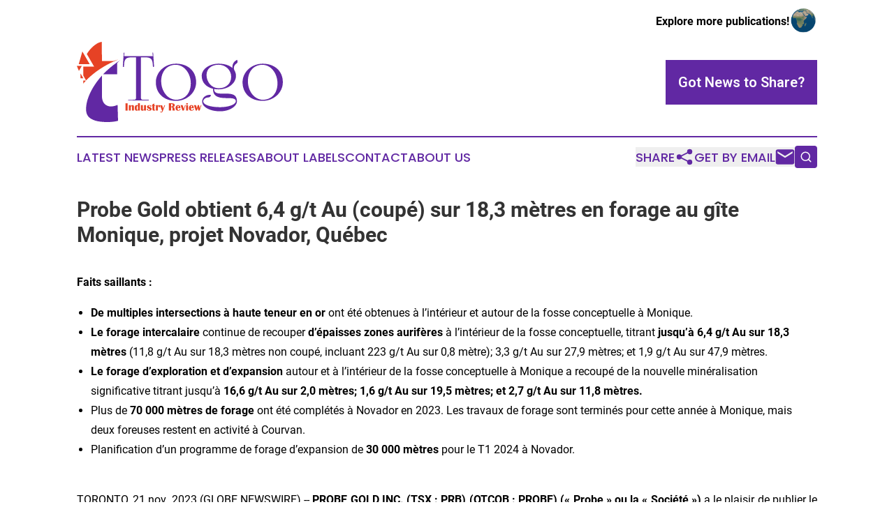

--- FILE ---
content_type: text/html;charset=utf-8
request_url: https://www.togoindustryreview.com/article/669997902-probe-gold-obtient-6-4-g-t-au-coup-sur-18-3-m-tres-en-forage-au-g-te-monique-projet-novador-qu-bec
body_size: 13474
content:
<!DOCTYPE html>
<html lang="en">
<head>
  <title>Probe Gold obtient 6,4 g/t Au (coupé) sur 18,3 mètres en forage au gîte Monique, projet Novador, Québec | Togo Industry Review</title>
  <meta charset="utf-8">
  <meta name="viewport" content="width=device-width, initial-scale=1">
    <meta name="description" content="Togo Industry Review is an online news publication focusing on industries in the Togo: Top industries and services news from Togo">
    <link rel="icon" href="https://cdn.newsmatics.com/agp/sites/togoindustryreview-favicon-1.png" type="image/png">
  <meta name="csrf-token" content="wnSt36rzBEoQSc4arr4gdrMEYN49OOVjt2tFojciGCo=">
  <meta name="csrf-param" content="authenticity_token">
  <link href="/css/styles.min.css?v1d0b8e25eaccc1ca72b30a2f13195adabfa54991" rel="stylesheet" data-turbo-track="reload">
  <link rel="stylesheet" href="/plugins/vanilla-cookieconsent/cookieconsent.css?v1d0b8e25eaccc1ca72b30a2f13195adabfa54991">
  
<style type="text/css">
    :root {
        --color-primary-background: rgba(97, 40, 163, 0.5);
        --color-primary: #6128A3;
        --color-secondary: #d83e22;
    }
</style>

  <script type="importmap">
    {
      "imports": {
          "adController": "/js/controllers/adController.js?v1d0b8e25eaccc1ca72b30a2f13195adabfa54991",
          "alertDialog": "/js/controllers/alertDialog.js?v1d0b8e25eaccc1ca72b30a2f13195adabfa54991",
          "articleListController": "/js/controllers/articleListController.js?v1d0b8e25eaccc1ca72b30a2f13195adabfa54991",
          "dialog": "/js/controllers/dialog.js?v1d0b8e25eaccc1ca72b30a2f13195adabfa54991",
          "flashMessage": "/js/controllers/flashMessage.js?v1d0b8e25eaccc1ca72b30a2f13195adabfa54991",
          "gptAdController": "/js/controllers/gptAdController.js?v1d0b8e25eaccc1ca72b30a2f13195adabfa54991",
          "hamburgerController": "/js/controllers/hamburgerController.js?v1d0b8e25eaccc1ca72b30a2f13195adabfa54991",
          "labelsDescription": "/js/controllers/labelsDescription.js?v1d0b8e25eaccc1ca72b30a2f13195adabfa54991",
          "searchController": "/js/controllers/searchController.js?v1d0b8e25eaccc1ca72b30a2f13195adabfa54991",
          "videoController": "/js/controllers/videoController.js?v1d0b8e25eaccc1ca72b30a2f13195adabfa54991",
          "navigationController": "/js/controllers/navigationController.js?v1d0b8e25eaccc1ca72b30a2f13195adabfa54991"          
      }
    }
  </script>
  <script>
      (function(w,d,s,l,i){w[l]=w[l]||[];w[l].push({'gtm.start':
      new Date().getTime(),event:'gtm.js'});var f=d.getElementsByTagName(s)[0],
      j=d.createElement(s),dl=l!='dataLayer'?'&l='+l:'';j.async=true;
      j.src='https://www.googletagmanager.com/gtm.js?id='+i+dl;
      f.parentNode.insertBefore(j,f);
      })(window,document,'script','dataLayer','GTM-KGCXW2X');
  </script>

  <script>
    window.dataLayer.push({
      'cookie_settings': 'delta'
    });
  </script>
</head>
<body class="df-5 is-subpage">
<noscript>
  <iframe src="https://www.googletagmanager.com/ns.html?id=GTM-KGCXW2X"
          height="0" width="0" style="display:none;visibility:hidden"></iframe>
</noscript>
<div class="layout">

  <!-- Top banner -->
  <div class="max-md:hidden w-full content universal-ribbon-inner flex justify-end items-center">
    <a href="https://www.affinitygrouppublishing.com/" target="_blank" class="brands">
      <span class="font-bold text-black">Explore more publications!</span>
      <div>
        <img src="/images/globe.png" height="40" width="40" class="icon-globe"/>
      </div>
    </a>
  </div>
  <header data-controller="hamburger">
  <div class="content">
    <div class="header-top">
      <div class="flex gap-2 masthead-container justify-between items-center">
        <div class="mr-4 logo-container">
          <a href="/">
              <img src="https://cdn.newsmatics.com/agp/sites/togoindustryreview-logo-1.svg" alt="Togo Industry Review"
                class="max-md:!h-[60px] lg:!max-h-[115px]" height="121"
                width="auto" />
          </a>
        </div>
        <button class="hamburger relative w-8 h-6">
          <span aria-hidden="true"
            class="block absolute h-[2px] w-9 bg-[--color-primary] transform transition duration-500 ease-in-out -translate-y-[15px]"></span>
          <span aria-hidden="true"
            class="block absolute h-[2px] w-7 bg-[--color-primary] transform transition duration-500 ease-in-out translate-x-[7px]"></span>
          <span aria-hidden="true"
            class="block absolute h-[2px] w-9 bg-[--color-primary] transform transition duration-500 ease-in-out translate-y-[15px]"></span>
        </button>
        <a href="/submit-news" class="max-md:hidden button button-upload-content button-primary w-fit">
          <span>Got News to Share?</span>
        </a>
      </div>
      <!--  Screen size line  -->
      <div class="absolute bottom-0 -ml-[20px] w-screen h-[1px] bg-[--color-primary] z-50 md:hidden">
      </div>
    </div>
    <!-- Navigation bar -->
    <div class="navigation is-hidden-on-mobile" id="main-navigation">
      <div class="w-full md:hidden">
        <div data-controller="search" class="relative w-full">
  <div data-search-target="form" class="relative active">
    <form data-action="submit->search#performSearch" class="search-form">
      <input type="text" name="query" placeholder="Search..." data-search-target="input" class="search-input md:hidden" />
      <button type="button" data-action="click->search#toggle" data-search-target="icon" class="button-search">
        <img height="18" width="18" src="/images/search.svg" />
      </button>
    </form>
  </div>
</div>

      </div>
      <nav class="navigation-part">
          <a href="/latest-news" class="nav-link">
            Latest News
          </a>
          <a href="/press-releases" class="nav-link">
            Press Releases
          </a>
          <a href="/about-labels" class="nav-link">
            About Labels
          </a>
          <a href="/contact" class="nav-link">
            Contact
          </a>
          <a href="/about" class="nav-link">
            About Us
          </a>
      </nav>
      <div class="w-full md:w-auto md:justify-end">
        <div data-controller="navigation" class="header-actions hidden">
  <button class="nav-link flex gap-1 items-center" onclick="window.ShareDialog.openDialog()">
    <span data-navigation-target="text">
      Share
    </span>
    <span class="icon-share"></span>
  </button>
  <button onclick="window.AlertDialog.openDialog()" class="nav-link nav-link-email flex items-center gap-1.5">
    <span data-navigation-target="text">
      Get by Email
    </span>
    <span class="icon-mail"></span>
  </button>
  <div class="max-md:hidden">
    <div data-controller="search" class="relative w-full">
  <div data-search-target="form" class="relative active">
    <form data-action="submit->search#performSearch" class="search-form">
      <input type="text" name="query" placeholder="Search..." data-search-target="input" class="search-input md:hidden" />
      <button type="button" data-action="click->search#toggle" data-search-target="icon" class="button-search">
        <img height="18" width="18" src="/images/search.svg" />
      </button>
    </form>
  </div>
</div>

  </div>
</div>

      </div>
      <a href="/submit-news" class="md:hidden uppercase button button-upload-content button-primary w-fit">
        <span>Got News to Share?</span>
      </a>
      <a href="https://www.affinitygrouppublishing.com/" target="_blank" class="nav-link-agp">
        Explore more publications!
        <img src="/images/globe.png" height="35" width="35" />
      </a>
    </div>
  </div>
</header>

  <div id="main-content" class="content">
    <div id="flash-message"></div>
    <h1>Probe Gold obtient 6,4 g/t Au (coupé) sur 18,3 mètres en forage au gîte Monique, projet Novador, Québec</h1>
<div class="press-release">
  
      <p align="justify"><strong>Faits saillants&#xA0;:</strong><br></p>  <ul type="disc">
<li>
<strong>De multiples intersections &#xE0; haute teneur en or </strong>ont &#xE9;t&#xE9; obtenues &#xE0; l&#x2019;int&#xE9;rieur et autour de la fosse conceptuelle &#xE0; Monique.</li>
<li>
<strong>Le forage intercalaire </strong>continue de recouper <strong>d&#x2019;&#xE9;paisses zones aurif&#xE8;res </strong>&#xE0; l&#x2019;int&#xE9;rieur de la fosse conceptuelle, titrant <strong>jusqu&#x2019;&#xE0; 6,4 g/t Au sur 18,3 m&#xE8;tres </strong>(11,8 g/t Au sur 18,3&#xA0;m&#xE8;tres non coup&#xE9;, incluant 223 g/t Au sur 0,8 m&#xE8;tre); 3,3 g/t Au sur 27,9 m&#xE8;tres; et 1,9&#xA0;g/t Au sur 47,9 m&#xE8;tres.</li>
<li>
<strong>Le forage d&#x2019;exploration et d&#x2019;expansion </strong>autour et &#xE0; l&#x2019;int&#xE9;rieur de la fosse conceptuelle &#xE0; Monique a recoup&#xE9; de la nouvelle min&#xE9;ralisation significative titrant jusqu&#x2019;&#xE0;<strong> 16,6 g/t Au sur 2,0 m&#xE8;tres; 1,6 g/t Au sur 19,5 m&#xE8;tres; et 2,7 g/t Au sur 11,8 m&#xE8;tres.</strong>
</li>
<li>Plus de <strong>70&#xA0;000 m&#xE8;tres de forage </strong>ont &#xE9;t&#xE9; compl&#xE9;t&#xE9;s &#xE0; Novador en 2023. Les travaux de forage sont termin&#xE9;s pour cette ann&#xE9;e &#xE0; Monique, mais deux foreuses restent en activit&#xE9; &#xE0; Courvan.</li>
<li>Planification d&#x2019;un programme de forage d&#x2019;expansion de <strong>30&#xA0;000&#xA0;m&#xE8;tres</strong> pour le T1 2024 &#xE0; Novador.<br><br>
</li>
</ul>  <p align="justify">TORONTO,  21 nov. 2023  (GLOBE NEWSWIRE) -- <strong>PROBE GOLD INC. (TSX&#xA0;:&#xA0;PRB) (OTCQB&#xA0;:&#xA0;PROBF) (&#xAB;&#xA0;Probe&#xA0;&#xBB; ou la &#xAB;&#xA0;Soci&#xE9;t&#xE9;&#xA0;&#xBB;)</strong> a le plaisir de publier le troisi&#xE8;me lot de r&#xE9;sultats issus du programme de forage 2023 ciblant le g&#xEE;te Monique sur sa propri&#xE9;t&#xE9; Novador (la <strong>&#xAB;&#xA0;propri&#xE9;t&#xE9;&#xA0;&#xBB;</strong>), d&#xE9;tenue &#xE0; 100&#xA0;% par la Soci&#xE9;t&#xE9; et situ&#xE9;e pr&#xE8;s de la ville de Val-d&#x2019;Or au Qu&#xE9;bec. Les r&#xE9;sultats de vingt-cinq (25) sondages totalisant 9&#xA0;940&#xA0;m&#xE8;tres r&#xE9;v&#xE8;lent des intersections min&#xE9;ralis&#xE9;es &#xE0; haute teneur lat&#xE9;ralement, en profondeur et &#xE0; l&#x2019;int&#xE9;rieur des zones aurif&#xE8;res mod&#xE9;lis&#xE9;es &#xE0; Monique, de la surface jusqu&#x2019;&#xE0; une profondeur de 450 m&#xE8;tres (voir la figure 1 et le tableau montrant une s&#xE9;lection de r&#xE9;sultats de forage ci-dessous). Les nouveaux r&#xE9;sultats pr&#xE9;sentent des teneurs en or et des &#xE9;paisseurs impressionnantes et continuent de d&#xE9;montrer la croissance et la forte continuit&#xE9; de la min&#xE9;ralisation aurif&#xE8;re au g&#xEE;te Monique. Les zones du couloir aurif&#xE8;re Monique restent ouvertes lat&#xE9;ralement ainsi qu&#x2019;en profondeur.<br></p>  <p align="justify">David Palmer, pr&#xE9;sident et chef de la direction de Probe, a d&#xE9;clar&#xE9;&#xA0;: &#xAB;&#xA0;Notre programme d&#x2019;expansion 2023 &#xE0; Monique continue de souligner &#xE0; la fois l&#x2019;&#xE9;norme potentiel de croissance continue et l&#x2019;am&#xE9;lioration du projet de d&#xE9;veloppement alors que nous g&#xE9;n&#xE9;rons des onces additionnelles au sein du trac&#xE9; actuel de la fosse conceptuelle. Nous avons acc&#xE9;l&#xE9;r&#xE9; notre programme de forage d&#x2019;expansion cette ann&#xE9;e en pr&#xE9;vision d&#x2019;une mise &#xE0; jour des ressources au deuxi&#xE8;me semestre de 2024; par ailleurs, nous progressons aussi rapidement sur la mise &#xE0; jour de notre EEP dont la publication est pr&#xE9;vue au premier trimestre de 2024. Ces deux jalons seront des points tournants en 2024 qui permettront de rehausser sensiblement la valeur de notre projet en mettant en lumi&#xE8;re la croissance actuelle de la production dans la nouvelle EEP, mais aussi l&#x2019;expansion future de la production avec la mise &#xE0; jour des ressources. Au-del&#xE0; de Novador, nous progressons activement sur plusieurs autres actifs strat&#xE9;giques en vue de g&#xE9;n&#xE9;rer de la valeur pour nos actionnaires, incluant sur nos propri&#xE9;t&#xE9;s Detour, Croinor et le long du couloir Casa Berardi, o&#xF9; des programmes de travaux sont en cours ou ont r&#xE9;cemment &#xE9;t&#xE9; compl&#xE9;t&#xE9;s et dont les r&#xE9;sultats sont attendus sous peu. Nous sommes dans une position enviable en ce sens que nous sommes en mesure de faire avancer nos projets et de g&#xE9;n&#xE9;rer de la valeur &#xE0; l&#x2019;approche de la nouvelle ann&#xE9;e et de perspectives encore meilleures &#xE0; l&#x2019;avenir.&#xA0;&#xBB;</p>  <p align="justify">Vingt (20) sondages d&#x2019;expansion et intercalaires for&#xE9;s pour identifier ou confirmer la min&#xE9;ralisation d&#xE9;limit&#xE9;e en fosse ont livr&#xE9; des intervalles aurif&#xE8;res &#xE0; plus de 0,42 g/t Au, soit au-dessus du seuil de coupure utilis&#xE9; pour l&#x2019;estimation actuelle des ressources d&#xE9;limit&#xE9;es en fosse. Dix-sept (17) de ces sondages ont livr&#xE9; des intersections aurif&#xE8;res avec des valeurs teneur &#xD7; &#xE9;paisseur de plus de 10,0 g/t Au. Cinq (5) sondages d&#x2019;exploration for&#xE9;s au sud de la fosse conceptuelle ont recoup&#xE9; des structures parall&#xE8;les int&#xE9;ressantes, dont deux (2) sondages avec des valeurs aurif&#xE8;res &#xE0; basse teneur.</p>  <p align="justify">La min&#xE9;ralisation aurif&#xE8;re observ&#xE9;e en forage est principalement associ&#xE9;e &#xE0; des zones de d&#xE9;formation qui recoupent le g&#xEE;te selon une orientation de 280&#xB0; - 300&#xB0; avec un pendage de 75&#xB0;- 80&#xB0; vers le nord. Cette min&#xE9;ralisation aurif&#xE8;re est d&#xE9;finie par un r&#xE9;seau de veines et veinules de quartz-carbonate-albite&#xB1;tourmaline avec de la pyrite diss&#xE9;min&#xE9;e dans les &#xE9;pontes alt&#xE9;r&#xE9;es.</p>  <p align="justify">Une s&#xE9;lection de r&#xE9;sultats de forage issus du programme de forage 2023 ciblant le g&#xEE;te Monique est pr&#xE9;sent&#xE9;e ci-dessous&#xA0;:</p> <table align="center" style="border-top: solid black 1pt ; border-right: solid black 1pt ; border-bottom: solid black 1pt ; border-left: solid black 1pt ; border-collapse: collapse; width:100%; border-collapse:collapse ;">
<tr>
<td style="border-top: solid black 1pt ; border-right: solid black 1pt ; border-bottom: solid black 1pt ; border-left: solid black 1pt ; text-align: justify ;  vertical-align: middle; vertical-align: middle ; "><strong>Sondage</strong></td>
<td style="border-top: solid black 1pt ; border-right: solid black 1pt ; border-bottom: solid black 1pt ; text-align: center ;  vertical-align: middle; vertical-align: middle ; "><strong>De (m)</strong></td>
<td style="border-top: solid black 1pt ; border-right: solid black 1pt ; border-bottom: solid black 1pt ; text-align: center ;  vertical-align: middle; vertical-align: middle ; "><strong>&#xC0; (m)</strong></td>
<td style="border-top: solid black 1pt ; border-right: solid black 1pt ; border-bottom: solid black 1pt ; text-align: center ;  vertical-align: middle; vertical-align: middle ; "><strong>Longueur (m)</strong></td>
<td style="border-top: solid black 1pt ; border-right: solid black 1pt ; border-bottom: solid black 1pt ; border-left: solid black 1pt ; text-align: center ;  vertical-align: middle; vertical-align: middle ; "><strong>Or (g/t)</strong></td>
<td style="border-top: solid black 1pt ; border-right: solid black 1pt ; border-bottom: solid black 1pt ; text-align: center ;  vertical-align: middle; vertical-align: middle ; "><strong>Zone</strong></td>
</tr>
<tr>
<td style="vertical-align: middle;   text-align: left;   padding-left: 10.0px; border-right: solid black 1pt ; border-bottom: solid black 1pt ; border-left: solid black 1pt ; text-align: justify ;  vertical-align: middle; vertical-align: middle ; ">MO-23-626</td>
<td style="border-right: solid black 1pt ; border-bottom: solid black 1pt ; text-align: center ;  vertical-align: middle; vertical-align: middle ; ">144,0</td>
<td style="border-right: solid black 1pt ; border-bottom: solid black 1pt ; text-align: center ;  vertical-align: middle; vertical-align: middle ; ">159,2</td>
<td style="border-top: solid black 1pt ; border-right: solid black 1pt ; border-bottom: solid black 1pt ; text-align: center ;  vertical-align: middle; vertical-align: middle ; ">15,2</td>
<td style="border-right: solid black 1pt ; border-bottom: solid black 1pt ; border-left: solid black 1pt ; text-align: center ;  vertical-align: middle; vertical-align: middle ; ">0,8</td>
<td style="border-right: solid black 1pt ; border-bottom: solid black 1pt ; text-align: center ;  vertical-align: middle; vertical-align: middle ; ">Nouvelle/Exp.</td>
</tr>
<tr>
<td style="vertical-align: middle;   text-align: left;   padding-left: 10.0px; border-right: solid black 1pt ; border-bottom: solid black 1pt ; border-left: solid black 1pt ; text-align: justify ;  vertical-align: middle; vertical-align: middle ; "><strong>MO-23-626</strong></td>
<td style="border-right: solid black 1pt ; border-bottom: solid black 1pt ; text-align: center ;  vertical-align: middle; vertical-align: middle ; "><strong>211,5</strong></td>
<td style="border-right: solid black 1pt ; border-bottom: solid black 1pt ; text-align: center ;  vertical-align: middle; vertical-align: middle ; "><strong>212,3</strong></td>
<td style="border-top: solid black 1pt ; border-right: solid black 1pt ; border-bottom: solid black 1pt ; text-align: center ;  vertical-align: middle; vertical-align: middle ; "><strong>0,8</strong></td>
<td style="border-right: solid black 1pt ; border-bottom: solid black 1pt ; border-left: solid black 1pt ; text-align: center ;  vertical-align: middle; vertical-align: middle ; "><strong>44,8</strong></td>
<td style="border-right: solid black 1pt ; border-bottom: solid black 1pt ; text-align: center ;  vertical-align: middle; vertical-align: middle ; ">Nouvelle/Exp.</td>
</tr>
<tr>
<td style="vertical-align: middle;   text-align: left;   padding-left: 10.0px; border-right: solid black 1pt ; border-bottom: solid black 1pt ; border-left: solid black 1pt ; text-align: justify ;  vertical-align: middle; vertical-align: middle ; "><strong>MO-23-626 (coup&#xE9;)</strong></td>
<td style="border-right: solid black 1pt ; border-bottom: solid black 1pt ; text-align: center ;  vertical-align: middle; vertical-align: middle ; "><strong>373,0</strong></td>
<td style="border-right: solid black 1pt ; border-bottom: solid black 1pt ; text-align: center ;  vertical-align: middle; vertical-align: middle ; "><strong>391,3</strong></td>
<td style="border-top: solid black 1pt ; border-right: solid black 1pt ; border-bottom: solid black 1pt ; text-align: center ;  vertical-align: middle; vertical-align: middle ; "><strong>18,3</strong></td>
<td style="border-right: solid black 1pt ; border-bottom: solid black 1pt ; border-left: solid black 1pt ; text-align: center ;  vertical-align: middle; vertical-align: middle ; "><strong>6,4</strong></td>
<td style="border-right: solid black 1pt ; border-bottom: solid black 1pt ; text-align: center ;  vertical-align: middle; vertical-align: middle ; ">B/Interc.</td>
</tr>
<tr>
<td style="vertical-align: middle;   text-align: left;   padding-left: 10.0px; border-right: solid black 1pt ; border-bottom: solid black 1pt ; border-left: solid black 1pt ; text-align: justify ;  vertical-align: middle; vertical-align: middle ; ">
<strong>MO-23-626 </strong><br><strong>(non coup&#xE9;)</strong>
</td>
<td style="border-right: solid black 1pt ; border-bottom: solid black 1pt ; text-align: center ;  vertical-align: middle; vertical-align: middle ; "><strong>373,0</strong></td>
<td style="border-right: solid black 1pt ; border-bottom: solid black 1pt ; text-align: center ;  vertical-align: middle; vertical-align: middle ; "><strong>391,3</strong></td>
<td style="border-top: solid black 1pt ; border-right: solid black 1pt ; border-bottom: solid black 1pt ; text-align: center ;  vertical-align: middle; vertical-align: middle ; "><strong>18,3</strong></td>
<td style="border-right: solid black 1pt ; border-bottom: solid black 1pt ; border-left: solid black 1pt ; text-align: center ;  vertical-align: middle; vertical-align: middle ; "><strong>11,8</strong></td>
<td style="border-right: solid black 1pt ; border-bottom: solid black 1pt ; text-align: center ;  vertical-align: middle; vertical-align: middle ; ">B/Interc.</td>
</tr>
<tr>
<td style="vertical-align: middle;   text-align: left;   padding-left: 10.0px; border-right: solid black 1pt ; border-bottom: solid black 1pt ; border-left: solid black 1pt ; text-align: justify ;  vertical-align: middle; vertical-align: middle ; "><strong>Incluant</strong></td>
<td style="border-right: solid black 1pt ; border-bottom: solid black 1pt ; text-align: center ;  vertical-align: middle; vertical-align: middle ; "><strong>375,5</strong></td>
<td style="border-right: solid black 1pt ; border-bottom: solid black 1pt ; text-align: center ;  vertical-align: middle; vertical-align: middle ; "><strong>376,3</strong></td>
<td style="border-top: solid black 1pt ; border-right: solid black 1pt ; border-bottom: solid black 1pt ; text-align: center ;  vertical-align: middle; vertical-align: middle ; "><strong>0,8</strong></td>
<td style="border-right: solid black 1pt ; border-bottom: solid black 1pt ; border-left: solid black 1pt ; text-align: center ;  vertical-align: middle; vertical-align: middle ; "><strong>223,0</strong></td>
<td style="border-right: solid black 1pt ; border-bottom: solid black 1pt ; text-align: center ;  vertical-align: middle; vertical-align: middle ; ">B/Interc.</td>
</tr>
<tr>
<td style="vertical-align: middle;   text-align: left;   padding-left: 10.0px; border-right: solid black 1pt ; border-bottom: solid black 1pt ; border-left: solid black 1pt ; text-align: justify ;  vertical-align: middle; vertical-align: middle ; "><strong>MO-23-626</strong></td>
<td style="border-right: solid black 1pt ; border-bottom: solid black 1pt ; text-align: center ;  vertical-align: middle; vertical-align: middle ; "><strong>537,0</strong></td>
<td style="border-right: solid black 1pt ; border-bottom: solid black 1pt ; text-align: center ;  vertical-align: middle; vertical-align: middle ; "><strong>539,0</strong></td>
<td style="border-top: solid black 1pt ; border-right: solid black 1pt ; border-bottom: solid black 1pt ; text-align: center ;  vertical-align: middle; vertical-align: middle ; "><strong>2,0</strong></td>
<td style="border-right: solid black 1pt ; border-bottom: solid black 1pt ; border-left: solid black 1pt ; text-align: center ;  vertical-align: middle; vertical-align: middle ; "><strong>16,6</strong></td>
<td style="border-right: solid black 1pt ; border-bottom: solid black 1pt ; text-align: center ;  vertical-align: middle; vertical-align: middle ; ">M/Exp.</td>
</tr>
<tr>
<td style="vertical-align: middle;   text-align: left;   padding-left: 10.0px; border-right: solid black 1pt ; border-bottom: solid black 1pt ; border-left: solid black 1pt ; text-align: justify ;  vertical-align: middle; vertical-align: middle ; "><strong>MO-23-627</strong></td>
<td style="border-right: solid black 1pt ; border-bottom: solid black 1pt ; text-align: center ;  vertical-align: middle; vertical-align: middle ; "><strong>347,0</strong></td>
<td style="border-right: solid black 1pt ; border-bottom: solid black 1pt ; text-align: center ;  vertical-align: middle; vertical-align: middle ; "><strong>353,0</strong></td>
<td style="border-top: solid black 1pt ; border-right: solid black 1pt ; border-bottom: solid black 1pt ; text-align: center ;  vertical-align: middle; vertical-align: middle ; "><strong>6,0</strong></td>
<td style="border-right: solid black 1pt ; border-bottom: solid black 1pt ; border-left: solid black 1pt ; text-align: center ;  vertical-align: middle; vertical-align: middle ; "><strong>4,9</strong></td>
<td style="border-right: solid black 1pt ; border-bottom: solid black 1pt ; text-align: center ;  vertical-align: middle; vertical-align: middle ; ">B/Interc.</td>
</tr>
<tr>
<td style="vertical-align: middle;   text-align: left;   padding-left: 10.0px; border-right: solid black 1pt ; border-bottom: solid black 1pt ; border-left: solid black 1pt ; text-align: justify ;  vertical-align: middle; vertical-align: middle ; "><strong>MO-23-628</strong></td>
<td style="border-right: solid black 1pt ; border-bottom: solid black 1pt ; text-align: center ;  vertical-align: middle; vertical-align: middle ; "><strong>159,0</strong></td>
<td style="border-right: solid black 1pt ; border-bottom: solid black 1pt ; text-align: center ;  vertical-align: middle; vertical-align: middle ; "><strong>192,0</strong></td>
<td style="border-top: solid black 1pt ; border-right: solid black 1pt ; border-bottom: solid black 1pt ; text-align: center ;  vertical-align: middle; vertical-align: middle ; "><strong>33,0</strong></td>
<td style="border-right: solid black 1pt ; border-bottom: solid black 1pt ; border-left: solid black 1pt ; text-align: center ;  vertical-align: middle; vertical-align: middle ; "><strong>1,3</strong></td>
<td style="border-right: solid black 1pt ; border-bottom: solid black 1pt ; text-align: center ;  vertical-align: middle; vertical-align: middle ; ">B/Interc.</td>
</tr>
<tr>
<td style="vertical-align: middle;   text-align: left;   padding-left: 10.0px; border-right: solid black 1pt ; border-bottom: solid black 1pt ; border-left: solid black 1pt ; text-align: justify ;  vertical-align: middle; vertical-align: middle ; "><strong>MO-23-628</strong></td>
<td style="border-right: solid black 1pt ; border-bottom: solid black 1pt ; text-align: center ;  vertical-align: middle; vertical-align: middle ; "><strong>353,0</strong></td>
<td style="border-right: solid black 1pt ; border-bottom: solid black 1pt ; text-align: center ;  vertical-align: middle; vertical-align: middle ; "><strong>368,9</strong></td>
<td style="border-top: solid black 1pt ; border-right: solid black 1pt ; border-bottom: solid black 1pt ; text-align: center ;  vertical-align: middle; vertical-align: middle ; "><strong>15,9</strong></td>
<td style="border-right: solid black 1pt ; border-bottom: solid black 1pt ; border-left: solid black 1pt ; text-align: center ;  vertical-align: middle; vertical-align: middle ; "><strong>2,0</strong></td>
<td style="border-right: solid black 1pt ; border-bottom: solid black 1pt ; text-align: center ;  vertical-align: middle; vertical-align: middle ; ">M/Exp.</td>
</tr>
<tr>
<td style="vertical-align: middle;   text-align: left;   padding-left: 10.0px; border-right: solid black 1pt ; border-bottom: solid black 1pt ; border-left: solid black 1pt ; text-align: justify ;  vertical-align: middle; vertical-align: middle ; ">Incluant</td>
<td style="border-right: solid black 1pt ; border-bottom: solid black 1pt ; text-align: center ;  vertical-align: middle; vertical-align: middle ; ">360,0</td>
<td style="border-right: solid black 1pt ; border-bottom: solid black 1pt ; text-align: center ;  vertical-align: middle; vertical-align: middle ; ">361,0</td>
<td style="border-top: solid black 1pt ; border-right: solid black 1pt ; border-bottom: solid black 1pt ; text-align: center ;  vertical-align: middle; vertical-align: middle ; ">1,0</td>
<td style="border-right: solid black 1pt ; border-bottom: solid black 1pt ; border-left: solid black 1pt ; text-align: center ;  vertical-align: middle; vertical-align: middle ; ">23,4</td>
<td style="border-right: solid black 1pt ; border-bottom: solid black 1pt ; text-align: center ;  vertical-align: middle; vertical-align: middle ; ">M/Exp.</td>
</tr>
<tr>
<td style="vertical-align: middle;   text-align: left;   padding-left: 10.0px; border-right: solid black 1pt ; border-bottom: solid black 1pt ; border-left: solid black 1pt ; text-align: justify ;  vertical-align: middle; vertical-align: middle ; ">MO-23-629</td>
<td style="border-right: solid black 1pt ; border-bottom: solid black 1pt ; text-align: center ;  vertical-align: middle; vertical-align: middle ; ">70,0</td>
<td style="border-right: solid black 1pt ; border-bottom: solid black 1pt ; text-align: center ;  vertical-align: middle; vertical-align: middle ; ">102,0</td>
<td style="border-top: solid black 1pt ; border-right: solid black 1pt ; border-bottom: solid black 1pt ; text-align: center ;  vertical-align: middle; vertical-align: middle ; ">32,0</td>
<td style="border-right: solid black 1pt ; border-bottom: solid black 1pt ; border-left: solid black 1pt ; text-align: center ;  vertical-align: middle; vertical-align: middle ; ">0,7</td>
<td style="border-right: solid black 1pt ; border-bottom: solid black 1pt ; text-align: center ;  vertical-align: middle; vertical-align: middle ; ">Nouvelle/Exp.</td>
</tr>
<tr>
<td style="vertical-align: middle;   text-align: left;   padding-left: 10.0px; border-right: solid black 1pt ; border-bottom: solid black 1pt ; border-left: solid black 1pt ; text-align: justify ;  vertical-align: middle; vertical-align: middle ; ">MO-23-630</td>
<td style="border-right: solid black 1pt ; border-bottom: solid black 1pt ; text-align: center ;  vertical-align: middle; vertical-align: middle ; ">152,0</td>
<td style="border-right: solid black 1pt ; border-bottom: solid black 1pt ; text-align: center ;  vertical-align: middle; vertical-align: middle ; ">154,0</td>
<td style="border-top: solid black 1pt ; border-right: solid black 1pt ; border-bottom: solid black 1pt ; text-align: center ;  vertical-align: middle; vertical-align: middle ; ">2,0</td>
<td style="border-right: solid black 1pt ; border-bottom: solid black 1pt ; border-left: solid black 1pt ; text-align: center ;  vertical-align: middle; vertical-align: middle ; ">9,8</td>
<td style="border-right: solid black 1pt ; border-bottom: solid black 1pt ; text-align: center ;  vertical-align: middle; vertical-align: middle ; ">A/Interc.</td>
</tr>
<tr>
<td style="vertical-align: middle;   text-align: left;   padding-left: 10.0px; border-right: solid black 1pt ; border-bottom: solid black 1pt ; border-left: solid black 1pt ; text-align: justify ;  vertical-align: middle; vertical-align: middle ; "><strong>MO-23-630</strong></td>
<td style="border-right: solid black 1pt ; border-bottom: solid black 1pt ; text-align: center ;  vertical-align: middle; vertical-align: middle ; "><strong>223,0</strong></td>
<td style="border-right: solid black 1pt ; border-bottom: solid black 1pt ; text-align: center ;  vertical-align: middle; vertical-align: middle ; "><strong>270,9</strong></td>
<td style="border-top: solid black 1pt ; border-right: solid black 1pt ; border-bottom: solid black 1pt ; text-align: center ;  vertical-align: middle; vertical-align: middle ; "><strong>47,9</strong></td>
<td style="border-right: solid black 1pt ; border-bottom: solid black 1pt ; border-left: solid black 1pt ; text-align: center ;  vertical-align: middle; vertical-align: middle ; "><strong>1,9</strong></td>
<td style="border-right: solid black 1pt ; border-bottom: solid black 1pt ; text-align: center ;  vertical-align: middle; vertical-align: middle ; ">B/Interc.</td>
</tr>
<tr>
<td style="vertical-align: middle;   text-align: left;   padding-left: 10.0px; border-right: solid black 1pt ; border-bottom: solid black 1pt ; border-left: solid black 1pt ; text-align: justify ;  vertical-align: middle; vertical-align: middle ; ">MO-23-631</td>
<td style="border-right: solid black 1pt ; border-bottom: solid black 1pt ; text-align: center ;  vertical-align: middle; vertical-align: middle ; ">136,0</td>
<td style="border-right: solid black 1pt ; border-bottom: solid black 1pt ; text-align: center ;  vertical-align: middle; vertical-align: middle ; ">153,0</td>
<td style="border-top: solid black 1pt ; border-right: solid black 1pt ; border-bottom: solid black 1pt ; text-align: center ;  vertical-align: middle; vertical-align: middle ; ">17,0</td>
<td style="border-right: solid black 1pt ; border-bottom: solid black 1pt ; border-left: solid black 1pt ; text-align: center ;  vertical-align: middle; vertical-align: middle ; ">0,6</td>
<td style="border-right: solid black 1pt ; border-bottom: solid black 1pt ; text-align: center ;  vertical-align: middle; vertical-align: middle ; ">Nouvelle/Exp.</td>
</tr>
<tr>
<td style="vertical-align: middle;   text-align: left;   padding-left: 10.0px; border-right: solid black 1pt ; border-bottom: solid black 1pt ; border-left: solid black 1pt ; text-align: justify ;  vertical-align: middle; vertical-align: middle ; ">MO-23-632</td>
<td style="border-right: solid black 1pt ; border-bottom: solid black 1pt ; text-align: center ;  vertical-align: middle; vertical-align: middle ; ">250,8</td>
<td style="border-right: solid black 1pt ; border-bottom: solid black 1pt ; text-align: center ;  vertical-align: middle; vertical-align: middle ; ">255,4</td>
<td style="border-top: solid black 1pt ; border-right: solid black 1pt ; border-bottom: solid black 1pt ; text-align: center ;  vertical-align: middle; vertical-align: middle ; ">4,6</td>
<td style="border-right: solid black 1pt ; border-bottom: solid black 1pt ; border-left: solid black 1pt ; text-align: center ;  vertical-align: middle; vertical-align: middle ; ">2,5</td>
<td style="border-right: solid black 1pt ; border-bottom: solid black 1pt ; text-align: center ;  vertical-align: middle; vertical-align: middle ; ">A/Interc.</td>
</tr>
<tr>
<td style="vertical-align: middle;   text-align: left;   padding-left: 10.0px; border-right: solid black 1pt ; border-bottom: solid black 1pt ; border-left: solid black 1pt ; text-align: justify ;  vertical-align: middle; vertical-align: middle ; ">MO-23-632</td>
<td style="border-right: solid black 1pt ; border-bottom: solid black 1pt ; text-align: center ;  vertical-align: middle; vertical-align: middle ; ">263,0</td>
<td style="border-right: solid black 1pt ; border-bottom: solid black 1pt ; text-align: center ;  vertical-align: middle; vertical-align: middle ; ">273,8</td>
<td style="border-top: solid black 1pt ; border-right: solid black 1pt ; border-bottom: solid black 1pt ; text-align: center ;  vertical-align: middle; vertical-align: middle ; ">10,8</td>
<td style="border-right: solid black 1pt ; border-bottom: solid black 1pt ; border-left: solid black 1pt ; text-align: center ;  vertical-align: middle; vertical-align: middle ; ">1,6</td>
<td style="border-right: solid black 1pt ; border-bottom: solid black 1pt ; text-align: center ;  vertical-align: middle; vertical-align: middle ; ">B/Interc.</td>
</tr>
<tr>
<td style="vertical-align: middle;   text-align: left;   padding-left: 10.0px; border-right: solid black 1pt ; border-bottom: solid black 1pt ; border-left: solid black 1pt ; text-align: justify ;  vertical-align: middle; vertical-align: middle ; "><strong>MO-23-632</strong></td>
<td style="border-right: solid black 1pt ; border-bottom: solid black 1pt ; text-align: center ;  vertical-align: middle; vertical-align: middle ; "><strong>308,2</strong></td>
<td style="border-right: solid black 1pt ; border-bottom: solid black 1pt ; text-align: center ;  vertical-align: middle; vertical-align: middle ; "><strong>324,1</strong></td>
<td style="border-top: solid black 1pt ; border-right: solid black 1pt ; border-bottom: solid black 1pt ; text-align: center ;  vertical-align: middle; vertical-align: middle ; "><strong>15,9</strong></td>
<td style="border-right: solid black 1pt ; border-bottom: solid black 1pt ; border-left: solid black 1pt ; text-align: center ;  vertical-align: middle; vertical-align: middle ; "><strong>2,0</strong></td>
<td style="border-right: solid black 1pt ; border-bottom: solid black 1pt ; text-align: center ;  vertical-align: middle; vertical-align: middle ; ">I/Interc.</td>
</tr>
<tr>
<td style="vertical-align: middle;   text-align: left;   padding-left: 10.0px; border-right: solid black 1pt ; border-bottom: solid black 1pt ; border-left: solid black 1pt ; text-align: justify ;  vertical-align: middle; vertical-align: middle ; "><strong>MO-23-632</strong></td>
<td style="border-right: solid black 1pt ; border-bottom: solid black 1pt ; text-align: center ;  vertical-align: middle; vertical-align: middle ; "><strong>447,0</strong></td>
<td style="border-right: solid black 1pt ; border-bottom: solid black 1pt ; text-align: center ;  vertical-align: middle; vertical-align: middle ; "><strong>457,5</strong></td>
<td style="border-top: solid black 1pt ; border-right: solid black 1pt ; border-bottom: solid black 1pt ; text-align: center ;  vertical-align: middle; vertical-align: middle ; "><strong>10,5</strong></td>
<td style="border-right: solid black 1pt ; border-bottom: solid black 1pt ; border-left: solid black 1pt ; text-align: center ;  vertical-align: middle; vertical-align: middle ; "><strong>2,0</strong></td>
<td style="border-right: solid black 1pt ; border-bottom: solid black 1pt ; text-align: center ;  vertical-align: middle; vertical-align: middle ; ">M/Exp.</td>
</tr>
<tr>
<td style="vertical-align: middle;   text-align: left;   padding-left: 10.0px; border-right: solid black 1pt ; border-bottom: solid black 1pt ; border-left: solid black 1pt ; text-align: justify ;  vertical-align: middle; vertical-align: middle ; ">MO-23-633</td>
<td style="border-right: solid black 1pt ; border-bottom: solid black 1pt ; text-align: center ;  vertical-align: middle; vertical-align: middle ; ">143,0</td>
<td style="border-right: solid black 1pt ; border-bottom: solid black 1pt ; text-align: center ;  vertical-align: middle; vertical-align: middle ; ">154,0</td>
<td style="border-top: solid black 1pt ; border-right: solid black 1pt ; border-bottom: solid black 1pt ; text-align: center ;  vertical-align: middle; vertical-align: middle ; ">11,0</td>
<td style="border-right: solid black 1pt ; border-bottom: solid black 1pt ; border-left: solid black 1pt ; text-align: center ;  vertical-align: middle; vertical-align: middle ; ">1,2</td>
<td style="border-right: solid black 1pt ; border-bottom: solid black 1pt ; text-align: center ;  vertical-align: middle; vertical-align: middle ; ">Nouvelle/Exp.</td>
</tr>
<tr>
<td style="vertical-align: middle;   text-align: left;   padding-left: 10.0px; border-right: solid black 1pt ; border-bottom: solid black 1pt ; border-left: solid black 1pt ; text-align: justify ;  vertical-align: middle; vertical-align: middle ; "><strong>MO-23-635</strong></td>
<td style="border-right: solid black 1pt ; border-bottom: solid black 1pt ; text-align: center ;  vertical-align: middle; vertical-align: middle ; "><strong>238,0</strong></td>
<td style="border-right: solid black 1pt ; border-bottom: solid black 1pt ; text-align: center ;  vertical-align: middle; vertical-align: middle ; "><strong>250,0</strong></td>
<td style="border-top: solid black 1pt ; border-right: solid black 1pt ; border-bottom: solid black 1pt ; text-align: center ;  vertical-align: middle; vertical-align: middle ; "><strong>12,0</strong></td>
<td style="border-right: solid black 1pt ; border-bottom: solid black 1pt ; border-left: solid black 1pt ; text-align: center ;  vertical-align: middle; vertical-align: middle ; "><strong>2,9</strong></td>
<td style="border-right: solid black 1pt ; border-bottom: solid black 1pt ; text-align: center ;  vertical-align: middle; vertical-align: middle ; ">B/Interc.</td>
</tr>
<tr>
<td style="vertical-align: middle;   text-align: left;   padding-left: 10.0px; border-right: solid black 1pt ; border-bottom: solid black 1pt ; border-left: solid black 1pt ; text-align: justify ;  vertical-align: middle; vertical-align: middle ; ">MO-23-635</td>
<td style="border-right: solid black 1pt ; border-bottom: solid black 1pt ; text-align: center ;  vertical-align: middle; vertical-align: middle ; ">348,0</td>
<td style="border-right: solid black 1pt ; border-bottom: solid black 1pt ; text-align: center ;  vertical-align: middle; vertical-align: middle ; ">349,5</td>
<td style="border-top: solid black 1pt ; border-right: solid black 1pt ; border-bottom: solid black 1pt ; text-align: center ;  vertical-align: middle; vertical-align: middle ; ">1,5</td>
<td style="border-right: solid black 1pt ; border-bottom: solid black 1pt ; border-left: solid black 1pt ; text-align: center ;  vertical-align: middle; vertical-align: middle ; ">9,5</td>
<td style="border-right: solid black 1pt ; border-bottom: solid black 1pt ; text-align: center ;  vertical-align: middle; vertical-align: middle ; ">Nouvelle/Exp.</td>
</tr>
<tr>
<td style="vertical-align: middle;   text-align: left;   padding-left: 10.0px; border-right: solid black 1pt ; border-bottom: solid black 1pt ; border-left: solid black 1pt ; text-align: justify ;  vertical-align: middle; vertical-align: middle ; ">MO-23-635</td>
<td style="border-right: solid black 1pt ; border-bottom: solid black 1pt ; text-align: center ;  vertical-align: middle; vertical-align: middle ; ">365,0</td>
<td style="border-right: solid black 1pt ; border-bottom: solid black 1pt ; text-align: center ;  vertical-align: middle; vertical-align: middle ; ">372,0</td>
<td style="border-top: solid black 1pt ; border-right: solid black 1pt ; border-bottom: solid black 1pt ; text-align: center ;  vertical-align: middle; vertical-align: middle ; ">7,0</td>
<td style="border-right: solid black 1pt ; border-bottom: solid black 1pt ; border-left: solid black 1pt ; text-align: center ;  vertical-align: middle; vertical-align: middle ; ">2,4</td>
<td style="border-right: solid black 1pt ; border-bottom: solid black 1pt ; text-align: center ;  vertical-align: middle; vertical-align: middle ; ">M Nord/Exp.</td>
</tr>
<tr>
<td style="vertical-align: middle;   text-align: left;   padding-left: 10.0px; border-right: solid black 1pt ; border-bottom: solid black 1pt ; border-left: solid black 1pt ; text-align: justify ;  vertical-align: middle; vertical-align: middle ; "><strong>MO-23-635</strong></td>
<td style="border-right: solid black 1pt ; border-bottom: solid black 1pt ; text-align: center ;  vertical-align: middle; vertical-align: middle ; "><strong>393,1</strong></td>
<td style="border-right: solid black 1pt ; border-bottom: solid black 1pt ; text-align: center ;  vertical-align: middle; vertical-align: middle ; "><strong>421,0</strong></td>
<td style="border-top: solid black 1pt ; border-right: solid black 1pt ; border-bottom: solid black 1pt ; text-align: center ;  vertical-align: middle; vertical-align: middle ; "><strong>27,9</strong></td>
<td style="border-right: solid black 1pt ; border-bottom: solid black 1pt ; border-left: solid black 1pt ; text-align: center ;  vertical-align: middle; vertical-align: middle ; "><strong>3,3</strong></td>
<td style="border-right: solid black 1pt ; border-bottom: solid black 1pt ; text-align: center ;  vertical-align: middle; vertical-align: middle ; ">M/Interc.</td>
</tr>
<tr>
<td style="vertical-align: middle;   text-align: left;   padding-left: 10.0px; border-right: solid black 1pt ; border-bottom: solid black 1pt ; border-left: solid black 1pt ; text-align: justify ;  vertical-align: middle; vertical-align: middle ; ">Incluant</td>
<td style="border-right: solid black 1pt ; border-bottom: solid black 1pt ; text-align: center ;  vertical-align: middle; vertical-align: middle ; ">401,1</td>
<td style="border-right: solid black 1pt ; border-bottom: solid black 1pt ; text-align: center ;  vertical-align: middle; vertical-align: middle ; ">407,1</td>
<td style="border-top: solid black 1pt ; border-right: solid black 1pt ; border-bottom: solid black 1pt ; text-align: center ;  vertical-align: middle; vertical-align: middle ; ">6,0</td>
<td style="border-right: solid black 1pt ; border-bottom: solid black 1pt ; border-left: solid black 1pt ; text-align: center ;  vertical-align: middle; vertical-align: middle ; ">6,2</td>
<td style="border-right: solid black 1pt ; border-bottom: solid black 1pt ; text-align: center ;  vertical-align: middle; vertical-align: middle ; ">M/Interc.</td>
</tr>
<tr>
<td style="vertical-align: middle;   text-align: left;   padding-left: 10.0px; border-right: solid black 1pt ; border-bottom: solid black 1pt ; border-left: solid black 1pt ; text-align: justify ;  vertical-align: middle; vertical-align: middle ; "><strong>MO-23-637</strong></td>
<td style="border-right: solid black 1pt ; border-bottom: solid black 1pt ; text-align: center ;  vertical-align: middle; vertical-align: middle ; "><strong>122,0</strong></td>
<td style="border-right: solid black 1pt ; border-bottom: solid black 1pt ; text-align: center ;  vertical-align: middle; vertical-align: middle ; "><strong>141,5</strong></td>
<td style="border-top: solid black 1pt ; border-right: solid black 1pt ; border-bottom: solid black 1pt ; text-align: center ;  vertical-align: middle; vertical-align: middle ; "><strong>19,5</strong></td>
<td style="border-right: solid black 1pt ; border-bottom: solid black 1pt ; border-left: solid black 1pt ; text-align: center ;  vertical-align: middle; vertical-align: middle ; "><strong>1,6</strong></td>
<td style="border-right: solid black 1pt ; border-bottom: solid black 1pt ; text-align: center ;  vertical-align: middle; vertical-align: middle ; ">Nouvelle/Exp.</td>
</tr>
<tr>
<td style="vertical-align: middle;   text-align: left;   padding-left: 10.0px; border-right: solid black 1pt ; border-bottom: solid black 1pt ; border-left: solid black 1pt ; text-align: justify ;  vertical-align: middle; vertical-align: middle ; ">MO-23-639</td>
<td style="border-right: solid black 1pt ; border-bottom: solid black 1pt ; text-align: center ;  vertical-align: middle; vertical-align: middle ; "><strong>59,0</strong></td>
<td style="border-right: solid black 1pt ; border-bottom: solid black 1pt ; text-align: center ;  vertical-align: middle; vertical-align: middle ; "><strong>60,5</strong></td>
<td style="border-top: solid black 1pt ; border-right: solid black 1pt ; border-bottom: solid black 1pt ; text-align: center ;  vertical-align: middle; vertical-align: middle ; "><strong>1,5</strong></td>
<td style="border-right: solid black 1pt ; border-bottom: solid black 1pt ; border-left: solid black 1pt ; text-align: center ;  vertical-align: middle; vertical-align: middle ; "><strong>18,9</strong></td>
<td style="border-right: solid black 1pt ; border-bottom: solid black 1pt ; text-align: center ;  vertical-align: middle; vertical-align: middle ; ">Nouvelle/Exp.</td>
</tr>
<tr>
<td style="vertical-align: middle;   text-align: left;   padding-left: 10.0px; border-right: solid black 1pt ; border-bottom: solid black 1pt ; border-left: solid black 1pt ; text-align: justify ;  vertical-align: middle; vertical-align: middle ; ">MO-23-645</td>
<td style="border-right: solid black 1pt ; border-bottom: solid black 1pt ; text-align: center ;  vertical-align: middle; vertical-align: middle ; "><strong>239,5</strong></td>
<td style="border-right: solid black 1pt ; border-bottom: solid black 1pt ; text-align: center ;  vertical-align: middle; vertical-align: middle ; "><strong>252,0</strong></td>
<td style="border-top: solid black 1pt ; border-right: solid black 1pt ; border-bottom: solid black 1pt ; text-align: center ;  vertical-align: middle; vertical-align: middle ; "><strong>12,5</strong></td>
<td style="border-right: solid black 1pt ; border-bottom: solid black 1pt ; border-left: solid black 1pt ; text-align: center ;  vertical-align: middle; vertical-align: middle ; "><strong>4,7</strong></td>
<td style="border-right: solid black 1pt ; border-bottom: solid black 1pt ; text-align: center ;  vertical-align: middle; vertical-align: middle ; ">A/Interc.</td>
</tr>
<tr>
<td style="vertical-align: middle;   text-align: left;   padding-left: 10.0px; border-right: solid black 1pt ; border-bottom: solid black 1pt ; border-left: solid black 1pt ; text-align: justify ;  vertical-align: middle; vertical-align: middle ; ">Incluant</td>
<td style="border-right: solid black 1pt ; border-bottom: solid black 1pt ; text-align: center ;  vertical-align: middle; vertical-align: middle ; "><strong>240,5</strong></td>
<td style="border-right: solid black 1pt ; border-bottom: solid black 1pt ; text-align: center ;  vertical-align: middle; vertical-align: middle ; "><strong>241,5</strong></td>
<td style="border-top: solid black 1pt ; border-right: solid black 1pt ; border-bottom: solid black 1pt ; text-align: center ;  vertical-align: middle; vertical-align: middle ; "><strong>1,0</strong></td>
<td style="border-right: solid black 1pt ; border-bottom: solid black 1pt ; border-left: solid black 1pt ; text-align: center ;  vertical-align: middle; vertical-align: middle ; "><strong>51,1</strong></td>
<td style="border-right: solid black 1pt ; border-bottom: solid black 1pt ; text-align: center ;  vertical-align: middle; vertical-align: middle ; ">A/Interc.</td>
</tr>
<tr>
<td style="vertical-align: middle;   text-align: left;   padding-left: 10.0px; border-right: solid black 1pt ; border-bottom: solid black 1pt ; border-left: solid black 1pt ; text-align: justify ;  vertical-align: middle; vertical-align: middle ; ">MO-23-645</td>
<td style="border-right: solid black 1pt ; border-bottom: solid black 1pt ; text-align: center ;  vertical-align: middle; vertical-align: middle ; "><strong>371,0</strong></td>
<td style="border-right: solid black 1pt ; border-bottom: solid black 1pt ; text-align: center ;  vertical-align: middle; vertical-align: middle ; "><strong>388,0</strong></td>
<td style="border-top: solid black 1pt ; border-right: solid black 1pt ; border-bottom: solid black 1pt ; text-align: center ;  vertical-align: middle; vertical-align: middle ; "><strong>17,0</strong></td>
<td style="border-right: solid black 1pt ; border-bottom: solid black 1pt ; border-left: solid black 1pt ; text-align: center ;  vertical-align: middle; vertical-align: middle ; "><strong>4,8</strong></td>
<td style="border-right: solid black 1pt ; border-bottom: solid black 1pt ; text-align: center ;  vertical-align: middle; vertical-align: middle ; ">I/Interc.</td>
</tr>
<tr>
<td style="vertical-align: middle;   text-align: left;   padding-left: 10.0px; border-right: solid black 1pt ; border-bottom: solid black 1pt ; border-left: solid black 1pt ; text-align: justify ;  vertical-align: middle; vertical-align: middle ; ">Incluant</td>
<td style="border-right: solid black 1pt ; border-bottom: solid black 1pt ; text-align: center ;  vertical-align: middle; vertical-align: middle ; "><strong>382,1</strong></td>
<td style="border-right: solid black 1pt ; border-bottom: solid black 1pt ; text-align: center ;  vertical-align: middle; vertical-align: middle ; "><strong>383,1</strong></td>
<td style="border-top: solid black 1pt ; border-right: solid black 1pt ; border-bottom: solid black 1pt ; text-align: center ;  vertical-align: middle; vertical-align: middle ; "><strong>1,0</strong></td>
<td style="border-right: solid black 1pt ; border-bottom: solid black 1pt ; border-left: solid black 1pt ; text-align: center ;  vertical-align: middle; vertical-align: middle ; "><strong>49,3</strong></td>
<td style="border-right: solid black 1pt ; border-bottom: solid black 1pt ; text-align: center ;  vertical-align: middle; vertical-align: middle ; ">I/Interc.</td>
</tr>
<tr>
<td style="vertical-align: middle;   text-align: left;   padding-left: 10.0px; border-right: solid black 1pt ; border-bottom: solid black 1pt ; border-left: solid black 1pt ; text-align: justify ;  vertical-align: middle; vertical-align: middle ; ">Incluant</td>
<td style="border-right: solid black 1pt ; border-bottom: solid black 1pt ; text-align: center ;  vertical-align: middle; vertical-align: middle ; ">386,1</td>
<td style="border-right: solid black 1pt ; border-bottom: solid black 1pt ; text-align: center ;  vertical-align: middle; vertical-align: middle ; ">387,0</td>
<td style="border-top: solid black 1pt ; border-right: solid black 1pt ; border-bottom: solid black 1pt ; text-align: center ;  vertical-align: middle; vertical-align: middle ; ">0,9</td>
<td style="border-right: solid black 1pt ; border-bottom: solid black 1pt ; border-left: solid black 1pt ; text-align: center ;  vertical-align: middle; vertical-align: middle ; ">25,7</td>
<td style="border-right: solid black 1pt ; border-bottom: solid black 1pt ; text-align: center ;  vertical-align: middle; vertical-align: middle ; ">I/Interc.</td>
</tr>
<tr>
<td style="vertical-align: middle;   text-align: left;   padding-left: 10.0px; border-right: solid black 1pt ; border-bottom: solid black 1pt ; border-left: solid black 1pt ; text-align: justify ;  vertical-align: middle; vertical-align: middle ; ">MO-23-645</td>
<td style="border-right: solid black 1pt ; border-bottom: solid black 1pt ; text-align: center ;  vertical-align: middle; vertical-align: middle ; ">484,0</td>
<td style="border-right: solid black 1pt ; border-bottom: solid black 1pt ; text-align: center ;  vertical-align: middle; vertical-align: middle ; ">491,7</td>
<td style="border-top: solid black 1pt ; border-right: solid black 1pt ; border-bottom: solid black 1pt ; text-align: center ;  vertical-align: middle; vertical-align: middle ; ">7,7</td>
<td style="border-right: solid black 1pt ; border-bottom: solid black 1pt ; border-left: solid black 1pt ; text-align: center ;  vertical-align: middle; vertical-align: middle ; ">1,9</td>
<td style="border-right: solid black 1pt ; border-bottom: solid black 1pt ; text-align: center ;  vertical-align: middle; vertical-align: middle ; ">M/Exp.</td>
</tr>
<tr>
<td style="vertical-align: middle;   text-align: left;   padding-left: 10.0px; border-right: solid black 1pt ; border-bottom: solid black 1pt ; border-left: solid black 1pt ; text-align: justify ;  vertical-align: middle; vertical-align: middle ; ">Incluant</td>
<td style="border-right: solid black 1pt ; border-bottom: solid black 1pt ; text-align: center ;  vertical-align: middle; vertical-align: middle ; ">484,9</td>
<td style="border-right: solid black 1pt ; border-bottom: solid black 1pt ; text-align: center ;  vertical-align: middle; vertical-align: middle ; ">485,8</td>
<td style="border-top: solid black 1pt ; border-right: solid black 1pt ; border-bottom: solid black 1pt ; text-align: center ;  vertical-align: middle; vertical-align: middle ; ">0,9</td>
<td style="border-right: solid black 1pt ; border-bottom: solid black 1pt ; border-left: solid black 1pt ; text-align: center ;  vertical-align: middle; vertical-align: middle ; ">11,9</td>
<td style="border-right: solid black 1pt ; border-bottom: solid black 1pt ; text-align: center ;  vertical-align: middle; vertical-align: middle ; ">M/Exp.</td>
</tr>
<tr>
<td style="vertical-align: middle;   text-align: left;   padding-left: 10.0px; border-right: solid black 1pt ; border-bottom: solid black 1pt ; border-left: solid black 1pt ; text-align: justify ;  vertical-align: middle; vertical-align: middle ; "><strong>MO-23-646</strong></td>
<td style="border-right: solid black 1pt ; border-bottom: solid black 1pt ; text-align: center ;  vertical-align: middle; vertical-align: middle ; "><strong>242,0</strong></td>
<td style="border-right: solid black 1pt ; border-bottom: solid black 1pt ; text-align: center ;  vertical-align: middle; vertical-align: middle ; "><strong>243,0</strong></td>
<td style="border-top: solid black 1pt ; border-right: solid black 1pt ; border-bottom: solid black 1pt ; text-align: center ;  vertical-align: middle; vertical-align: middle ; "><strong>1,0</strong></td>
<td style="border-right: solid black 1pt ; border-bottom: solid black 1pt ; border-left: solid black 1pt ; text-align: center ;  vertical-align: middle; vertical-align: middle ; "><strong>32,7</strong></td>
<td style="border-right: solid black 1pt ; border-bottom: solid black 1pt ; text-align: center ;  vertical-align: middle; vertical-align: middle ; ">Nouvelle/Exp.</td>
</tr>
<tr>
<td style="vertical-align: middle;   text-align: left;   padding-left: 10.0px; border-right: solid black 1pt ; border-bottom: solid black 1pt ; border-left: solid black 1pt ; text-align: justify ;  vertical-align: middle; vertical-align: middle ; ">MO-23-646</td>
<td style="border-right: solid black 1pt ; border-bottom: solid black 1pt ; text-align: center ;  vertical-align: middle; vertical-align: middle ; ">326,0</td>
<td style="border-right: solid black 1pt ; border-bottom: solid black 1pt ; text-align: center ;  vertical-align: middle; vertical-align: middle ; ">327,5</td>
<td style="border-top: solid black 1pt ; border-right: solid black 1pt ; border-bottom: solid black 1pt ; text-align: center ;  vertical-align: middle; vertical-align: middle ; ">1,5</td>
<td style="border-right: solid black 1pt ; border-bottom: solid black 1pt ; border-left: solid black 1pt ; text-align: center ;  vertical-align: middle; vertical-align: middle ; ">8,8</td>
<td style="border-right: solid black 1pt ; border-bottom: solid black 1pt ; text-align: center ;  vertical-align: middle; vertical-align: middle ; ">A/Interc.</td>
</tr>
<tr>
<td style="vertical-align: middle;   text-align: left;   padding-left: 10.0px; border-right: solid black 1pt ; border-bottom: solid black 1pt ; border-left: solid black 1pt ; text-align: justify ;  vertical-align: middle; vertical-align: middle ; ">MO-23-647</td>
<td style="border-right: solid black 1pt ; border-bottom: solid black 1pt ; text-align: center ;  vertical-align: middle; vertical-align: middle ; ">25,5</td>
<td style="border-right: solid black 1pt ; border-bottom: solid black 1pt ; text-align: center ;  vertical-align: middle; vertical-align: middle ; ">27,0</td>
<td style="border-top: solid black 1pt ; border-right: solid black 1pt ; border-bottom: solid black 1pt ; text-align: center ;  vertical-align: middle; vertical-align: middle ; ">1,5</td>
<td style="border-right: solid black 1pt ; border-bottom: solid black 1pt ; border-left: solid black 1pt ; text-align: center ;  vertical-align: middle; vertical-align: middle ; ">6,2</td>
<td style="border-right: solid black 1pt ; border-bottom: solid black 1pt ; text-align: center ;  vertical-align: middle; vertical-align: middle ; ">A/Exp.</td>
</tr>
<tr>
<td style="vertical-align: middle;   text-align: left;   padding-left: 10.0px; border-right: solid black 1pt ; border-bottom: solid black 1pt ; border-left: solid black 1pt ; text-align: justify ;  vertical-align: middle; vertical-align: middle ; "><strong>MO-23-647</strong></td>
<td style="border-right: solid black 1pt ; border-bottom: solid black 1pt ; text-align: center ;  vertical-align: middle; vertical-align: middle ; "><strong>397,4</strong></td>
<td style="border-right: solid black 1pt ; border-bottom: solid black 1pt ; text-align: center ;  vertical-align: middle; vertical-align: middle ; "><strong>415,8</strong></td>
<td style="border-top: solid black 1pt ; border-right: solid black 1pt ; border-bottom: solid black 1pt ; text-align: center ;  vertical-align: middle; vertical-align: middle ; "><strong>18,4</strong></td>
<td style="border-right: solid black 1pt ; border-bottom: solid black 1pt ; border-left: solid black 1pt ; text-align: center ;  vertical-align: middle; vertical-align: middle ; "><strong>3,4</strong></td>
<td style="border-right: solid black 1pt ; border-bottom: solid black 1pt ; text-align: center ;  vertical-align: middle; vertical-align: middle ; ">B//Interc.</td>
</tr>
<tr>
<td style="vertical-align: middle;   text-align: left;   padding-left: 10.0px; border-right: solid black 1pt ; border-bottom: solid black 1pt ; border-left: solid black 1pt ; text-align: justify ;  vertical-align: middle; vertical-align: middle ; "><strong>Incluant</strong></td>
<td style="border-right: solid black 1pt ; border-bottom: solid black 1pt ; text-align: center ;  vertical-align: middle; vertical-align: middle ; "><strong>414,8</strong></td>
<td style="border-right: solid black 1pt ; border-bottom: solid black 1pt ; text-align: center ;  vertical-align: middle; vertical-align: middle ; "><strong>415,8</strong></td>
<td style="border-top: solid black 1pt ; border-right: solid black 1pt ; border-bottom: solid black 1pt ; text-align: center ;  vertical-align: middle; vertical-align: middle ; "><strong>1,0</strong></td>
<td style="border-right: solid black 1pt ; border-bottom: solid black 1pt ; border-left: solid black 1pt ; text-align: center ;  vertical-align: middle; vertical-align: middle ; "><strong>49,7</strong></td>
<td style="border-right: solid black 1pt ; border-bottom: solid black 1pt ; text-align: center ;  vertical-align: middle; vertical-align: middle ; ">B/Interc.</td>
</tr>
<tr>
<td style="vertical-align: middle;   text-align: left;   padding-left: 10.0px; border-right: solid black 1pt ; border-bottom: solid black 1pt ; border-left: solid black 1pt ; text-align: justify ;  vertical-align: middle; vertical-align: middle ; ">MO-23-647</td>
<td style="border-right: solid black 1pt ; border-bottom: solid black 1pt ; text-align: center ;  vertical-align: middle; vertical-align: middle ; ">467,0</td>
<td style="border-right: solid black 1pt ; border-bottom: solid black 1pt ; text-align: center ;  vertical-align: middle; vertical-align: middle ; ">470,5</td>
<td style="border-top: solid black 1pt ; border-right: solid black 1pt ; border-bottom: solid black 1pt ; text-align: center ;  vertical-align: middle; vertical-align: middle ; ">3,5</td>
<td style="border-right: solid black 1pt ; border-bottom: solid black 1pt ; border-left: solid black 1pt ; text-align: center ;  vertical-align: middle; vertical-align: middle ; ">3,3</td>
<td style="border-right: solid black 1pt ; border-bottom: solid black 1pt ; text-align: center ;  vertical-align: middle; vertical-align: middle ; ">I/Exp.</td>
</tr>
<tr>
<td style="vertical-align: middle;   text-align: left;   padding-left: 10.0px; border-right: solid black 1pt ; border-bottom: solid black 1pt ; border-left: solid black 1pt ; text-align: justify ;  vertical-align: middle; vertical-align: middle ; "><strong>MO-23-647</strong></td>
<td style="border-right: solid black 1pt ; border-bottom: solid black 1pt ; text-align: center ;  vertical-align: middle; vertical-align: middle ; "><strong>547,5</strong></td>
<td style="border-right: solid black 1pt ; border-bottom: solid black 1pt ; text-align: center ;  vertical-align: middle; vertical-align: middle ; "><strong>564,0</strong></td>
<td style="border-top: solid black 1pt ; border-right: solid black 1pt ; border-bottom: solid black 1pt ; text-align: center ;  vertical-align: middle; vertical-align: middle ; "><strong>16,5</strong></td>
<td style="border-right: solid black 1pt ; border-bottom: solid black 1pt ; border-left: solid black 1pt ; text-align: center ;  vertical-align: middle; vertical-align: middle ; "><strong>1,8</strong></td>
<td style="border-right: solid black 1pt ; border-bottom: solid black 1pt ; text-align: center ;  vertical-align: middle; vertical-align: middle ; ">M/Exp.</td>
</tr>
<tr>
<td style="vertical-align: middle;   text-align: left;   padding-left: 10.0px; border-right: solid black 1pt ; border-bottom: solid black 1pt ; border-left: solid black 1pt ; text-align: justify ;  vertical-align: middle; vertical-align: middle ; ">Incluant</td>
<td style="border-right: solid black 1pt ; border-bottom: solid black 1pt ; text-align: center ;  vertical-align: middle; vertical-align: middle ; ">561,0</td>
<td style="border-right: solid black 1pt ; border-bottom: solid black 1pt ; text-align: center ;  vertical-align: middle; vertical-align: middle ; ">564,0</td>
<td style="border-top: solid black 1pt ; border-right: solid black 1pt ; border-bottom: solid black 1pt ; text-align: center ;  vertical-align: middle; vertical-align: middle ; ">3,0</td>
<td style="border-right: solid black 1pt ; border-bottom: solid black 1pt ; border-left: solid black 1pt ; text-align: center ;  vertical-align: middle; vertical-align: middle ; ">6,4</td>
<td style="border-right: solid black 1pt ; border-bottom: solid black 1pt ; text-align: center ;  vertical-align: middle; vertical-align: middle ; ">M/Exp.</td>
</tr>
<tr>
<td style="vertical-align: middle;   text-align: left;   padding-left: 10.0px; border-right: solid black 1pt ; border-bottom: solid black 1pt ; border-left: solid black 1pt ; text-align: justify ;  vertical-align: middle; vertical-align: middle ; "><strong>MO-23-648</strong></td>
<td style="border-right: solid black 1pt ; border-bottom: solid black 1pt ; text-align: center ;  vertical-align: middle; vertical-align: middle ; "><strong>83,0</strong></td>
<td style="border-right: solid black 1pt ; border-bottom: solid black 1pt ; text-align: center ;  vertical-align: middle; vertical-align: middle ; "><strong>103,0</strong></td>
<td style="border-top: solid black 1pt ; border-right: solid black 1pt ; border-bottom: solid black 1pt ; text-align: center ;  vertical-align: middle; vertical-align: middle ; "><strong>20,0</strong></td>
<td style="border-right: solid black 1pt ; border-bottom: solid black 1pt ; border-left: solid black 1pt ; text-align: center ;  vertical-align: middle; vertical-align: middle ; "><strong>1,5</strong></td>
<td style="border-right: solid black 1pt ; border-bottom: solid black 1pt ; text-align: center ;  vertical-align: middle; vertical-align: middle ; ">J/Exp.</td>
</tr>
<tr>
<td style="vertical-align: middle;   text-align: left;   padding-left: 10.0px; border-right: solid black 1pt ; border-bottom: solid black 1pt ; border-left: solid black 1pt ; text-align: justify ;  vertical-align: middle; vertical-align: middle ; "><strong>MO-23-649</strong></td>
<td style="border-right: solid black 1pt ; border-bottom: solid black 1pt ; text-align: center ;  vertical-align: middle; vertical-align: middle ; "><strong>319,0</strong></td>
<td style="border-right: solid black 1pt ; border-bottom: solid black 1pt ; text-align: center ;  vertical-align: middle; vertical-align: middle ; "><strong>338,5</strong></td>
<td style="border-top: solid black 1pt ; border-right: solid black 1pt ; border-bottom: solid black 1pt ; text-align: center ;  vertical-align: middle; vertical-align: middle ; "><strong>19,5</strong></td>
<td style="border-right: solid black 1pt ; border-bottom: solid black 1pt ; border-left: solid black 1pt ; text-align: center ;  vertical-align: middle; vertical-align: middle ; "><strong>1,6</strong></td>
<td style="border-right: solid black 1pt ; border-bottom: solid black 1pt ; text-align: center ;  vertical-align: middle; vertical-align: middle ; ">B/Interc.</td>
</tr>
<tr>
<td style="vertical-align: middle;   text-align: left;   padding-left: 10.0px; border-right: solid black 1pt ; border-bottom: solid black 1pt ; border-left: solid black 1pt ; text-align: justify ;  vertical-align: middle; vertical-align: middle ; ">Incluant</td>
<td style="border-right: solid black 1pt ; border-bottom: solid black 1pt ; text-align: center ;  vertical-align: middle; vertical-align: middle ; ">324,0</td>
<td style="border-right: solid black 1pt ; border-bottom: solid black 1pt ; text-align: center ;  vertical-align: middle; vertical-align: middle ; ">325,0</td>
<td style="border-top: solid black 1pt ; border-right: solid black 1pt ; border-bottom: solid black 1pt ; text-align: center ;  vertical-align: middle; vertical-align: middle ; ">1,0</td>
<td style="border-right: solid black 1pt ; border-bottom: solid black 1pt ; border-left: solid black 1pt ; text-align: center ;  vertical-align: middle; vertical-align: middle ; ">23,6</td>
<td style="border-right: solid black 1pt ; border-bottom: solid black 1pt ; text-align: center ;  vertical-align: middle; vertical-align: middle ; ">B/Interc.</td>
</tr>
<tr>
<td style="vertical-align: middle;   text-align: left;   padding-left: 10.0px; border-right: solid black 1pt ; border-bottom: solid black 1pt ; border-left: solid black 1pt ; text-align: justify ;  vertical-align: middle; vertical-align: middle ; ">MO-23-650</td>
<td style="border-right: solid black 1pt ; border-bottom: solid black 1pt ; text-align: center ;  vertical-align: middle; vertical-align: middle ; ">249,9</td>
<td style="border-right: solid black 1pt ; border-bottom: solid black 1pt ; text-align: center ;  vertical-align: middle; vertical-align: middle ; ">257,0</td>
<td style="border-top: solid black 1pt ; border-right: solid black 1pt ; border-bottom: solid black 1pt ; text-align: center ;  vertical-align: middle; vertical-align: middle ; ">7,1</td>
<td style="border-right: solid black 1pt ; border-bottom: solid black 1pt ; border-left: solid black 1pt ; text-align: center ;  vertical-align: middle; vertical-align: middle ; ">1,6</td>
<td style="border-right: solid black 1pt ; border-bottom: solid black 1pt ; text-align: center ;  vertical-align: middle; vertical-align: middle ; ">A/Exp.</td>
</tr>
<tr>
<td style="vertical-align: middle;   text-align: left;   padding-left: 10.0px; border-right: solid black 1pt ; border-bottom: solid black 1pt ; border-left: solid black 1pt ; text-align: justify ;  vertical-align: middle; vertical-align: middle ; "><strong>MO-23-650</strong></td>
<td style="border-right: solid black 1pt ; border-bottom: solid black 1pt ; text-align: center ;  vertical-align: middle; vertical-align: middle ; "><strong>618,3</strong></td>
<td style="border-right: solid black 1pt ; border-bottom: solid black 1pt ; text-align: center ;  vertical-align: middle; vertical-align: middle ; "><strong>626,3</strong></td>
<td style="border-top: solid black 1pt ; border-right: solid black 1pt ; border-bottom: solid black 1pt ; text-align: center ;  vertical-align: middle; vertical-align: middle ; "><strong>8,0</strong></td>
<td style="border-right: solid black 1pt ; border-bottom: solid black 1pt ; border-left: solid black 1pt ; text-align: center ;  vertical-align: middle; vertical-align: middle ; "><strong>3,2</strong></td>
<td style="border-right: solid black 1pt ; border-bottom: solid black 1pt ; text-align: center ;  vertical-align: middle; vertical-align: middle ; ">B/Exp.</td>
</tr>
<tr>
<td style="vertical-align: middle;   text-align: left;   padding-left: 10.0px; border-right: solid black 1pt ; border-bottom: solid black 1pt ; border-left: solid black 1pt ; text-align: justify ;  vertical-align: middle; vertical-align: middle ; "><strong>MO-23-650</strong></td>
<td style="border-right: solid black 1pt ; border-bottom: solid black 1pt ; text-align: center ;  vertical-align: middle; vertical-align: middle ; "><strong>724,8</strong></td>
<td style="border-right: solid black 1pt ; border-bottom: solid black 1pt ; text-align: center ;  vertical-align: middle; vertical-align: middle ; "><strong>736,6</strong></td>
<td style="border-top: solid black 1pt ; border-right: solid black 1pt ; border-bottom: solid black 1pt ; text-align: center ;  vertical-align: middle; vertical-align: middle ; "><strong>11,8</strong></td>
<td style="border-right: solid black 1pt ; border-bottom: solid black 1pt ; border-left: solid black 1pt ; text-align: center ;  vertical-align: middle; vertical-align: middle ; "><strong>2,7</strong></td>
<td style="border-right: solid black 1pt ; border-bottom: solid black 1pt ; text-align: center ;  vertical-align: middle; vertical-align: middle ; ">M/Exp.</td>
</tr>
<tr>
<td style="vertical-align: middle;   text-align: left;   padding-left: 10.0px; border-right: solid black 1pt ; border-bottom: solid black 1pt ; border-left: solid black 1pt ; text-align: justify ;  vertical-align: middle; vertical-align: middle ; ">Incluant</td>
<td style="border-right: solid black 1pt ; border-bottom: solid black 1pt ; text-align: center ;  vertical-align: middle; vertical-align: middle ; ">726,8</td>
<td style="border-right: solid black 1pt ; border-bottom: solid black 1pt ; text-align: center ;  vertical-align: middle; vertical-align: middle ; ">728,8</td>
<td style="border-top: solid black 1pt ; border-right: solid black 1pt ; border-bottom: solid black 1pt ; text-align: center ;  vertical-align: middle; vertical-align: middle ; ">2,0</td>
<td style="border-right: solid black 1pt ; border-bottom: solid black 1pt ; border-left: solid black 1pt ; text-align: center ;  vertical-align: middle; vertical-align: middle ; ">8,8</td>
<td style="border-right: solid black 1pt ; border-bottom: solid black 1pt ; text-align: center ;  vertical-align: middle; vertical-align: middle ; ">M/Exp.</td>
</tr>
</table> <p><br></p> <table style="border-collapse: collapse; width:100%; border-collapse:collapse ;"><tr>
<td style="max-width:5%; width:5%; min-width:5%;;vertical-align: top ; ">(1)</td>
<td style="max-width:95%; width:95%; min-width:95%;;vertical-align: top ; ">
<em>Tous les nouveaux r&#xE9;sultats d&#x2019;analyse pr&#xE9;sent&#xE9;s dans ce communiqu&#xE9; et dans ce tableau sont pr&#xE9;sent&#xE9;s en longueur dans l&#x2019;axe de forage et ont &#xE9;t&#xE9;&#xA0;</em><em>coup&#xE9;s &#xE0; 100 g/t Au lorsque n&#xE9;cessaire. L&#x2019;&#xE9;paisseur r&#xE9;elle est estim&#xE9;e entre 65 et 95 % de la longueur dans l&#x2019;axe de forage, Seules les intersections &#xE0; plus de 10 g/t Au * m (teneur * &#xE9;paisseur) sont pr&#xE9;sent&#xE9;es.</em>
</td>
</tr></table> <p align="left"><br></p>  <p align="justify"><img alt="Monique_Final_PR_626 to 650" data-mce-src="/api/ImageRender/DownloadFile?resourceId=8bd0b84f-09a8-45d6-ad6e-d8b395258488&amp;size=3" height="450" name="GNW_RichHtml_External_IMG" src="https://ml.globenewswire.com/Resource/Download/8bd0b84f-09a8-45d6-ad6e-d8b395258488" width="600"><br></p>  <p align="justify">Figure 1&#xA0;: Plan de surface &#x2013; Nouveaux r&#xE9;sultats de forage au g&#xEE;te Monique (sondages MO-626 &#xE0; 650)</p>  <p align="justify"><strong>&#xC0; propos du projet Novador de Probe</strong></p>  <p align="justify">Depuis 2016, Probe Gold s&#x2019;affaire &#xE0; consolider son portefeuille de propri&#xE9;t&#xE9;s dans le secteur tr&#xE8;s favorable &#xE0; l&#x2019;est de Val-d&#x2019;Or, dans la province de Qu&#xE9;bec, avec une position de terrain de l&#x2019;&#xE9;chelle d&#x2019;un district, couvrant une superficie de 600 kilom&#xE8;tres carr&#xE9;s, qui repr&#xE9;sente l&#x2019;une des plus grandes positions de terrain dans le camp minier de Val-d&#x2019;Or, Le projet Novador est un sous-ensemble de propri&#xE9;t&#xE9;s totalisant 175 kilom&#xE8;tres carr&#xE9;s qui englobe trois anciennes mines (les mines B&#xE9;liveau, Bussi&#xE8;res et Monique) et qui couvre trois couloirs miniers d&#x2019;envergure r&#xE9;gionale, Novador est situ&#xE9; dans un environnement minier &#xE0; faible co&#xFB;t et politiquement stable, o&#xF9; l&#x2019;on retrouve plusieurs mines en production et usines de traitement op&#xE9;rationnelles,</p>  <p align="justify">Les propri&#xE9;t&#xE9;s de Val-d&#x2019;Or englobent des ressources aurif&#xE8;res totalisant 3&#xA0;793&#xA0;900&#xA0;onces dans les cat&#xE9;gories mesur&#xE9;e et indiqu&#xE9;e, ainsi que 1&#xA0;418&#xA0;700&#xA0;onces dans la cat&#xE9;gorie pr&#xE9;sum&#xE9;e, le long de tous les couloirs et dans tous les g&#xEE;tes,&#xA0;</p>  <p align="justify"><strong>Personne qualifi&#xE9;e</strong></p>  <p align="justify">Le contenu scientifique et technique du pr&#xE9;sent communiqu&#xE9; de presse a &#xE9;t&#xE9; pr&#xE9;par&#xE9;, r&#xE9;vis&#xE9; et approuv&#xE9; par M, Marco Gagnon, g&#xE9;o, vice-pr&#xE9;sident ex&#xE9;cutif, lequel est une &#xAB;&#xA0;personne qualifi&#xE9;e&#xA0;&#xBB; tel que d&#xE9;fini par le <em>R&#xE8;glement 43-101 sur l&#x2019;information concernant les projets miniers</em> (le &#xAB;&#xA0;R&#xE8;glement 43-101&#xA0;&#xBB;)<em>,</em></p>  <p align="justify"><strong>Contr&#xF4;le de la qualit&#xE9;</strong></p>  <p align="justify">Durant le dernier programme de forage, les &#xE9;chantillons pour analyse ont &#xE9;t&#xE9; pr&#xE9;lev&#xE9;s de carottes de forage de calibre NQ en sciant le carottage en deux; une moiti&#xE9; a &#xE9;t&#xE9; exp&#xE9;di&#xE9;e &#xE0; un laboratoire commercial accr&#xE9;dit&#xE9; pour analyse et l&#x2019;autre moiti&#xE9; conserv&#xE9;e comme t&#xE9;moin, Un strict protocole d&#x2019;AQ/CQ a &#xE9;t&#xE9; appliqu&#xE9; &#xE0; tous les &#xE9;chantillons, incluant l&#x2019;insertion de mat&#xE9;riaux de r&#xE9;f&#xE9;rence min&#xE9;ralis&#xE9;s et d&#x2019;&#xE9;chantillons st&#xE9;riles (blancs) dans chaque lot de 20 &#xE9;chantillons, Les analyses pour d&#xE9;terminer la teneur en or ont &#xE9;t&#xE9; effectu&#xE9;es par pyroanalyse avec fini par absorption atomique sur des fractions de 50 grammes de mat&#xE9;riel, Tout &#xE9;chantillon contenant 3,0 g/t d&#x2019;or ou plus a &#xE9;t&#xE9; r&#xE9;analys&#xE9; par pyroanalyse avec fini gravim&#xE9;trique, Des analyses d&#x2019;or total (tamisage m&#xE9;tallique) ont &#xE9;t&#xE9; effectu&#xE9;es sur les &#xE9;chantillons qui pr&#xE9;sentaient une grande variation de la teneur en or, ou en pr&#xE9;sence d&#x2019;or visible,</p>  <p><strong>&#xC0; propos de Probe Gold&#xA0;:</strong></p>  <p align="justify">Probe Gold Inc, est une soci&#xE9;t&#xE9; d&#x2019;exploration aurif&#xE8;re canadienne de premier plan qui se consacre &#xE0; l&#x2019;acquisition, &#xE0; l&#x2019;exploration et au d&#xE9;veloppement de propri&#xE9;t&#xE9;s aurif&#xE8;res hautement prometteuses, La Soci&#xE9;t&#xE9; est bien financ&#xE9;e et s&#x2019;affaire &#xE0; explorer et &#xE0; d&#xE9;velopper des projets aurif&#xE8;res de haute qualit&#xE9;, notamment son actif phare qui renferme plusieurs millions d&#x2019;onces d&#x2019;or, le projet aurif&#xE8;re Novador au Qu&#xE9;bec, d&#xE9;tenu &#xE0; 100&#xA0;% par la Soci&#xE9;t&#xE9;, Probe contr&#xF4;le un vaste portefeuille de propri&#xE9;t&#xE9;s d&#x2019;exploration totalisant environ 1&#xA0;600 kilom&#xE8;tres carr&#xE9;s au sein de certaines des plus prolifiques ceintures aurif&#xE8;res au Qu&#xE9;bec,</p>  <p align="justify">Au nom de Probe Gold Inc,<br> <br><strong><em>David Palmer, Ph, D,</em></strong> <br>Pr&#xE9;sident et chef de la direction</p>  <p align="justify"><strong><em>Pour plus d&#x2019;information&#xA0;:</em></strong><br>Veuillez visiter notre site Web au <a href="https://www.globenewswire.com/Tracker?data=nqAKcn6uzpab95RyfTKaTxRmbNtQqGr1w985tTVEbObvXhHv4EgkbDLDZwsmEo0Kk-m9zEEw5ACTmZxSIkZkOi4KqVkpXTa7PeiSESOlss0=" rel="nofollow" target="_blank">www,probegold,com</a> ou contacter&#xA0;:</p>  <p align="justify">Seema Sindwani<br>Vice-pr&#xE9;sidente aux relations avec les investisseurs<br><a href="https://www.globenewswire.com/Tracker?data=7t8WDQ4vZ6BBmV2iHwX9UBZGmXZcJk7gdrRo7V8uI5F2ZvGj6npKoYC-yT5u3pEkTN8lAvDRdW_CeGHmTvB9uUQNj11N3kxIXo7sgLL33HY=" rel="nofollow" target="_blank">info@probegold,com</a><br>+1,416,777,9467</p>  <p align="justify">&#xC9;nonc&#xE9;s prospectifs</p>  <p align="justify">TSX et son fournisseur de services de r&#xE9;glementation (au sens attribu&#xE9; &#xE0; ce terme dans les politiques de TSX) n&#x2019;assument aucune responsabilit&#xE9; quant &#xE0; la pertinence et &#xE0; l&#x2019;exactitude du pr&#xE9;sent communiqu&#xE9; de presse, Le pr&#xE9;sent communiqu&#xE9; de presse comprend certains &#xAB;&#xA0;&#xE9;nonc&#xE9;s prospectifs&#xA0;&#xBB; qui ne sont pas des faits historiques, Les &#xE9;nonc&#xE9;s prospectifs comprennent des estimations et des &#xE9;nonc&#xE9;s d&#xE9;crivant les futurs plans ou objectifs de la Soci&#xE9;t&#xE9;, et comprennent des mots &#xE0; l&#x2019;effet que la Soci&#xE9;t&#xE9; ou la direction s&#x2019;attend &#xE0; ce qu&#x2019;une condition ou qu&#x2019;un r&#xE9;sultat sp&#xE9;cifi&#xE9; se r&#xE9;alise, Les &#xE9;nonc&#xE9;s prospectifs peuvent &#xEA;tre identifi&#xE9;s par l&#x2019;emploi de termes comme &#xAB;&#xA0;est d&#x2019;avis&#xA0;&#xBB;, &#xAB;&#xA0;anticipe&#xA0;&#xBB;, &#xAB;&#xA0;s&#x2019;attend &#xE0;&#xA0;&#xBB;, &#xAB;&#xA0;estime&#xA0;&#xBB;, &#xAB;&#xA0;pourrait&#xA0;&#xBB;, &#xAB;&#xA0;devrait&#xA0;&#xBB;, &#xAB;&#xA0;sera&#xA0;&#xBB; ou &#xAB;&#xA0;planifie&#xA0;&#xBB;, Puisque les &#xE9;nonc&#xE9;s prospectifs sont fond&#xE9;s sur des hypoth&#xE8;ses et font r&#xE9;f&#xE9;rence &#xE0; des &#xE9;v&#xE9;nements et des conditions futures, ils comportent de par leur nature des risques et des incertitudes, Bien que ces &#xE9;nonc&#xE9;s soient fond&#xE9;s sur les informations pr&#xE9;sentement &#xE0; la disposition de la Soci&#xE9;t&#xE9;, la Soci&#xE9;t&#xE9; n&#x2019;offre aucune garantie &#xE0; l&#x2019;effet que les r&#xE9;sultats r&#xE9;els seront conformes aux attentes de la direction, Les risques, incertitudes et autres facteurs qui sous-tendent les renseignements prospectifs pourraient faire en sorte que les &#xE9;v&#xE9;nements r&#xE9;els, les r&#xE9;sultats, le rendement, les perspectives et les opportunit&#xE9;s soient sensiblement diff&#xE9;rents de ceux exprim&#xE9;s ou sous-entendus dans les renseignements prospectifs, Les renseignements prospectifs dans le pr&#xE9;sent communiqu&#xE9; de presse comprennent, sans s&#x2019;y limiter, les futurs plans et objectifs de la Soci&#xE9;t&#xE9;, ses d&#xE9;clarations, les r&#xE9;sultats d&#x2019;exploration, la min&#xE9;ralisation potentielle, l&#x2019;estimation des ressources min&#xE9;rales, les plans d&#x2019;exploration et de d&#xE9;veloppement minier, la date pr&#xE9;vue du d&#xE9;but des op&#xE9;rations et l&#x2019;estimation des conditions du march&#xE9;, Les facteurs qui pourraient faire en sorte que les r&#xE9;sultats r&#xE9;els soient sensiblement diff&#xE9;rents des renseignements prospectifs comprennent, sans s&#x2019;y limiter, l&#x2019;incapacit&#xE9; d&#x2019;identifier des ressources min&#xE9;rales, l&#x2019;incapacit&#xE9; de convertir les ressources min&#xE9;rales estim&#xE9;es en r&#xE9;serves, l&#x2019;incapacit&#xE9; de r&#xE9;aliser une &#xE9;tude de faisabilit&#xE9; qui recommanderait une d&#xE9;cision d&#x2019;aller en production, la nature pr&#xE9;liminaire des r&#xE9;sultats d&#x2019;essais m&#xE9;tallurgiques, les d&#xE9;lais d&#x2019;obtention ou l&#x2019;incapacit&#xE9; d&#x2019;obtenir les approbations gouvernementales, environnementales ou autres &#xE0; l&#x2019;&#xE9;gard des projets, les risques politiques, l&#x2019;incapacit&#xE9; de s&#x2019;acquitter de l&#x2019;obligation d&#x2019;accommoder les Premi&#xE8;res Nations et autres peuples autochtones, les incertitudes quant &#xE0; la disponibilit&#xE9; et au co&#xFB;t du financement requis dans l&#x2019;avenir, les fluctuations des march&#xE9;s des capitaux propres, l&#x2019;inflation, les fluctuations des taux de change, les fluctuations des prix des mati&#xE8;res premi&#xE8;res, les d&#xE9;lais dans le d&#xE9;veloppement des projets, des variations importantes des d&#xE9;penses en immobilisations et des co&#xFB;ts d&#x2019;exploitation par rapport aux estimations, et les autres risques inh&#xE9;rents &#xE0; l&#x2019;industrie de l&#x2019;exploration et du d&#xE9;veloppement minier; les r&#xE9;sultats de l&#x2019;EEP &#xE9;tant tels qu&#x2019;annonc&#xE9;s, y compris les futurs co&#xFB;ts d&#x2019;exploitation et d&#xE9;penses en immobilisations, les co&#xFB;ts de fermeture, le CMTI, la VAN projet&#xE9;e, le TRI, les &#xE9;ch&#xE9;anciers, les d&#xE9;lais d&#x2019;obtention des permis et les futures opportunit&#xE9;s li&#xE9;es au projet, la capacit&#xE9; d&#x2019;obtenir les permis requis, les param&#xE8;tres &#xE9;conomiques et le rendement associ&#xE9; du projet tel que d&#xE9;termin&#xE9; dans l&#x2019;EEP, et toutes les hypoth&#xE8;ses de l&#x2019;EEP &#xE0; propos de la viabilit&#xE9; technique du projet, le march&#xE9; et le futur prix et la demande pour l&#x2019;or, l&#x2019;impact environnemental du projet, et la capacit&#xE9; continue de travailler en collaboration avec les parties prenantes incluant les diff&#xE9;rents paliers de gouvernement, l&#x2019;incapacit&#xE9; de pr&#xE9;dire et de contrer les effets de la COVID-19 sur les activit&#xE9;s de la Soci&#xE9;t&#xE9;, incluant sans s&#x2019;y limiter les effets de la COVID-19 sur les prix des mati&#xE8;res premi&#xE8;res, la conjoncture sur les march&#xE9;s financiers, les restrictions sur la main-d&#x2019;&#x153;uvre et les d&#xE9;placements internationaux et les chaines d&#x2019;approvisionnement, ainsi que les risques d&#xE9;crits dans les documents publics de la Soci&#xE9;t&#xE9; d&#xE9;pos&#xE9;s sur SEDAR, Bien que la Soci&#xE9;t&#xE9; soit d&#x2019;avis que les hypoth&#xE8;ses et les facteurs pris en compte dans la pr&#xE9;paration des renseignements prospectifs inclus dans le pr&#xE9;sent communiqu&#xE9; de presse sont raisonnables, l&#x2019;on ne devrait pas se fier ind&#xFB;ment aux renseignements prospectifs, qui s&#x2019;appliquent uniquement en date du pr&#xE9;sent communiqu&#xE9; de presse, et rien ne garantit que les &#xE9;v&#xE9;nements se d&#xE9;rouleront dans les d&#xE9;lais indiqu&#xE9;s ou &#xE0; tout autre moment, La Soci&#xE9;t&#xE9; d&#xE9;cline toute intention ou obligation de mettre &#xE0; jour ou de r&#xE9;viser tout renseignement prospectif, que ce soit &#xE0; la lumi&#xE8;re de nouveaux renseignements, d&#x2019;&#xE9;v&#xE9;nements futurs ou autres, sauf si requis par la loi.</p>  <p>Une photo associ&#xE9;e &#xE0; ce communiqu&#xE9; est disponible &#xE0; l'adresse suivante :&#xA0;<a href="https://www.globenewswire.com/Tracker?data=[base64]" rel="nofollow" target="_blank">https://www.globenewswire.com/NewsRoom/AttachmentNg/8bd0b84f-09a8-45d6-ad6e-d8b395258488/fr</a></p> <img class="__GNW8366DE3E__IMG" src="https://www.globenewswire.com/newsroom/ti?nf=ODk4Mjc1MSM1OTM3OTg0IzIwOTE0MTk="> <br><img src="https://ml.globenewswire.com/media/NTYzNjVkMWItMzM3Ny00NzIzLTg2ODgtOWJkYjgyMjRkNmViLTExMDI5OTA=/tiny/Probe-Gold-Inc-.png" referrerpolicy="no-referrer-when-downgrade"><p><a href="https://www.globenewswire.com/NewsRoom/AttachmentNg/87161457-736a-4df0-8455-3b433e3ceb57" rel="nofollow"><img src="https://ml.globenewswire.com/media/87161457-736a-4df0-8455-3b433e3ceb57/small/" border="0" width="150" height="65" alt="Primary Logo"></a></p>
<div style="padding:0px;width: 100%;">
<div style="clear:both"></div>
<div style="float: right;padding-left:20px">
<div><h5>Figure 1</h5></div>
<div> <a target="_blank" href="https://www.globenewswire.com/NewsRoom/AttachmentNg/8bd0b84f-09a8-45d6-ad6e-d8b395258488/fr" rel="nofollow"><img src="https://ml.globenewswire.com/media/8bd0b84f-09a8-45d6-ad6e-d8b395258488/medium/figure-1.jpg"> </a>
</div>
<p></p>
<div> <h5>Plan de surface - Nouveaux r&#xE9;sultats de forage au g&#xEE;te Monique (sondages MO-626 &#xE0; 650)</h5>
</div>
</div>
</div>
    <p>
  Legal Disclaimer:
</p>
<p>
  EIN Presswire provides this news content "as is" without warranty of any kind. We do not accept any responsibility or liability
  for the accuracy, content, images, videos, licenses, completeness, legality, or reliability of the information contained in this
  article. If you have any complaints or copyright issues related to this article, kindly contact the author above.
</p>
<img class="prtr" src="https://www.einpresswire.com/tracking/article.gif?t=5&a=kwKCE0EtGLUtqmnv&i=hgXB9Iq4MEIuu24D" alt="">
</div>

  </div>
</div>
<footer class="footer footer-with-line">
  <div class="content flex flex-col">
    <p class="footer-text text-sm mb-4 order-2 lg:order-1">© 1995-2026 Newsmatics Inc. dba Affinity Group Publishing &amp; Togo Industry Review. All Rights Reserved.</p>
    <div class="footer-nav lg:mt-2 mb-[30px] lg:mb-0 flex gap-7 flex-wrap justify-center order-1 lg:order-2">
        <a href="/about" class="footer-link">About</a>
        <a href="/archive" class="footer-link">Press Release Archive</a>
        <a href="/submit-news" class="footer-link">Submit Press Release</a>
        <a href="/legal/terms" class="footer-link">Terms &amp; Conditions</a>
        <a href="/legal/dmca" class="footer-link">Copyright/DMCA Policy</a>
        <a href="/legal/privacy" class="footer-link">Privacy Policy</a>
        <a href="/contact" class="footer-link">Contact</a>
    </div>
  </div>
</footer>
<div data-controller="dialog" data-dialog-url-value="/" data-action="click->dialog#clickOutside">
  <dialog
    class="modal-shadow fixed backdrop:bg-black/20 z-40 text-left bg-white rounded-full w-[350px] h-[350px] overflow-visible"
    data-dialog-target="modal"
  >
    <div class="text-center h-full flex items-center justify-center">
      <button data-action="click->dialog#close" type="button" class="modal-share-close-button">
        ✖
      </button>
      <div>
        <div class="mb-4">
          <h3 class="font-bold text-[28px] mb-3">Share us</h3>
          <span class="text-[14px]">on your social networks:</span>
        </div>
        <div class="flex gap-6 justify-center text-center">
          <a href="https://www.facebook.com/sharer.php?u=https://www.togoindustryreview.com" class="flex flex-col items-center font-bold text-[#4a4a4a] text-sm" target="_blank">
            <span class="h-[55px] flex items-center">
              <img width="40px" src="/images/fb.png" alt="Facebook" class="mb-2">
            </span>
            <span class="text-[14px]">
              Facebook
            </span>
          </a>
          <a href="https://www.linkedin.com/sharing/share-offsite/?url=https://www.togoindustryreview.com" class="flex flex-col items-center font-bold text-[#4a4a4a] text-sm" target="_blank">
            <span class="h-[55px] flex items-center">
              <img width="40px" height="40px" src="/images/linkedin.png" alt="LinkedIn" class="mb-2">
            </span>
            <span class="text-[14px]">
            LinkedIn
            </span>
          </a>
        </div>
      </div>
    </div>
  </dialog>
</div>

<div data-controller="alert-dialog" data-action="click->alert-dialog#clickOutside">
  <dialog
    class="fixed backdrop:bg-black/20 modal-shadow z-40 text-left bg-white rounded-full w-full max-w-[450px] aspect-square overflow-visible"
    data-alert-dialog-target="modal">
    <div class="flex items-center text-center -mt-4 h-full flex-1 p-8 md:p-12">
      <button data-action="click->alert-dialog#close" type="button" class="modal-close-button">
        ✖
      </button>
      <div class="w-full" data-alert-dialog-target="subscribeForm">
        <img class="w-8 mx-auto mb-4" src="/images/agps.svg" alt="AGPs" />
        <p class="md:text-lg">Get the latest news on this topic.</p>
        <h3 class="dialog-title mt-4">SIGN UP FOR FREE TODAY</h3>
        <form data-action="submit->alert-dialog#submit" method="POST" action="/alerts">
  <input type="hidden" name="authenticity_token" value="wnSt36rzBEoQSc4arr4gdrMEYN49OOVjt2tFojciGCo=">

  <input data-alert-dialog-target="fullnameInput" type="text" name="fullname" id="fullname" autocomplete="off" tabindex="-1">
  <label>
    <input data-alert-dialog-target="emailInput" placeholder="Email address" name="email" type="email"
      value=""
      class="rounded-xs mb-2 block w-full bg-white px-4 py-2 text-gray-900 border-[1px] border-solid border-gray-600 focus:border-2 focus:border-gray-800 placeholder:text-gray-400"
      required>
  </label>
  <div class="text-red-400 text-sm" data-alert-dialog-target="errorMessage"></div>

  <input data-alert-dialog-target="timestampInput" type="hidden" name="timestamp" value="1769194379" autocomplete="off" tabindex="-1">

  <input type="submit" value="Sign Up"
    class="!rounded-[3px] w-full mt-2 mb-4 bg-primary px-5 py-2 leading-5 font-semibold text-white hover:color-primary/75 cursor-pointer">
</form>
<a data-action="click->alert-dialog#close" class="text-black underline hover:no-underline inline-block mb-4" href="#">No Thanks</a>
<p class="text-[15px] leading-[22px]">
  By signing to this email alert, you<br /> agree to our
  <a href="/legal/terms" class="underline text-primary hover:no-underline" target="_blank">Terms & Conditions</a>
</p>

      </div>
      <div data-alert-dialog-target="checkEmail" class="hidden">
        <img class="inline-block w-9" src="/images/envelope.svg" />
        <h3 class="dialog-title">Check Your Email</h3>
        <p class="text-lg mb-12">We sent a one-time activation link to <b data-alert-dialog-target="userEmail"></b>.
          Just click on the link to
          continue.</p>
        <p class="text-lg">If you don't see the email in your inbox, check your spam folder or <a
            class="underline text-primary hover:no-underline" data-action="click->alert-dialog#showForm" href="#">try
            again</a>
        </p>
      </div>

      <!-- activated -->
      <div data-alert-dialog-target="activated" class="hidden">
        <img class="w-8 mx-auto mb-4" src="/images/agps.svg" alt="AGPs" />
        <h3 class="dialog-title">SUCCESS</h3>
        <p class="text-lg">You have successfully confirmed your email and are subscribed to <b>
            Togo Industry Review
          </b> daily
          news alert.</p>
      </div>
      <!-- alreadyActivated -->
      <div data-alert-dialog-target="alreadyActivated" class="hidden">
        <img class="w-8 mx-auto mb-4" src="/images/agps.svg" alt="AGPs" />
        <h3 class="dialog-title">Alert was already activated</h3>
        <p class="text-lg">It looks like you have already confirmed and are receiving the <b>
            Togo Industry Review
          </b> daily news
          alert.</p>
      </div>
      <!-- activateErrorMessage -->
      <div data-alert-dialog-target="activateErrorMessage" class="hidden">
        <img class="w-8 mx-auto mb-4" src="/images/agps.svg" alt="AGPs" />
        <h3 class="dialog-title">Oops!</h3>
        <p class="text-lg mb-4">It looks like something went wrong. Please try again.</p>
        <form data-action="submit->alert-dialog#submit" method="POST" action="/alerts">
  <input type="hidden" name="authenticity_token" value="wnSt36rzBEoQSc4arr4gdrMEYN49OOVjt2tFojciGCo=">

  <input data-alert-dialog-target="fullnameInput" type="text" name="fullname" id="fullname" autocomplete="off" tabindex="-1">
  <label>
    <input data-alert-dialog-target="emailInput" placeholder="Email address" name="email" type="email"
      value=""
      class="rounded-xs mb-2 block w-full bg-white px-4 py-2 text-gray-900 border-[1px] border-solid border-gray-600 focus:border-2 focus:border-gray-800 placeholder:text-gray-400"
      required>
  </label>
  <div class="text-red-400 text-sm" data-alert-dialog-target="errorMessage"></div>

  <input data-alert-dialog-target="timestampInput" type="hidden" name="timestamp" value="1769194379" autocomplete="off" tabindex="-1">

  <input type="submit" value="Sign Up"
    class="!rounded-[3px] w-full mt-2 mb-4 bg-primary px-5 py-2 leading-5 font-semibold text-white hover:color-primary/75 cursor-pointer">
</form>
<a data-action="click->alert-dialog#close" class="text-black underline hover:no-underline inline-block mb-4" href="#">No Thanks</a>
<p class="text-[15px] leading-[22px]">
  By signing to this email alert, you<br /> agree to our
  <a href="/legal/terms" class="underline text-primary hover:no-underline" target="_blank">Terms & Conditions</a>
</p>

      </div>

      <!-- deactivated -->
      <div data-alert-dialog-target="deactivated" class="hidden">
        <img class="w-8 mx-auto mb-4" src="/images/agps.svg" alt="AGPs" />
        <h3 class="dialog-title">You are Unsubscribed!</h3>
        <p class="text-lg">You are no longer receiving the <b>
            Togo Industry Review
          </b>daily news alert.</p>
      </div>
      <!-- alreadyDeactivated -->
      <div data-alert-dialog-target="alreadyDeactivated" class="hidden">
        <img class="w-8 mx-auto mb-4" src="/images/agps.svg" alt="AGPs" />
        <h3 class="dialog-title">You have already unsubscribed!</h3>
        <p class="text-lg">You are no longer receiving the <b>
            Togo Industry Review
          </b> daily news alert.</p>
      </div>
      <!-- deactivateErrorMessage -->
      <div data-alert-dialog-target="deactivateErrorMessage" class="hidden">
        <img class="w-8 mx-auto mb-4" src="/images/agps.svg" alt="AGPs" />
        <h3 class="dialog-title">Oops!</h3>
        <p class="text-lg">Try clicking the Unsubscribe link in the email again and if it still doesn't work, <a
            href="/contact">contact us</a></p>
      </div>
    </div>
  </dialog>
</div>

<script src="/plugins/vanilla-cookieconsent/cookieconsent.umd.js?v1d0b8e25eaccc1ca72b30a2f13195adabfa54991"></script>
  <script src="/js/cookieconsent.js?v1d0b8e25eaccc1ca72b30a2f13195adabfa54991"></script>

<script type="module" src="/js/app.js?v1d0b8e25eaccc1ca72b30a2f13195adabfa54991"></script>
</body>
</html>
